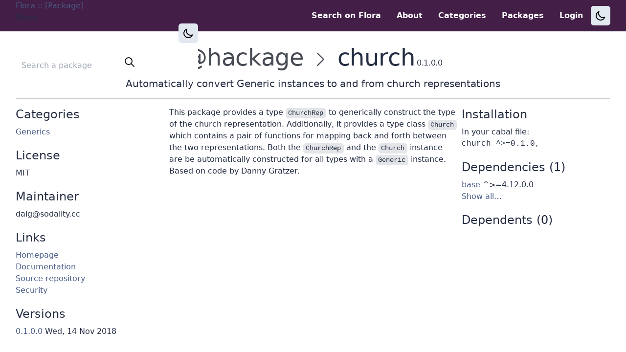

--- FILE ---
content_type: text/html;charset=utf-8
request_url: https://flora.pm/packages/%40hackage/church/0.1.0.0
body_size: 8667
content:
<!DOCTYPE HTML><html lang="en" class="no-js"><head><meta charset="UTF-8"><meta name="viewport" content="width=device-width, initial-scale=1"><meta name="robots" content="noindex"><link rel="apple-touch-icon" sizes="180x180" href="/static/icons/apple-touch-icon.png"><link rel="icon" href="/static/icons/favicon.svg" type="image/svg+xml"><link rel="icon" type="image/png" sizes="32x32" href="/static/icons/favicon-32x32.png"><link rel="icon" type="image/png" sizes="16x16" href="/static/icons/favicon-16x16.png"><link rel="manifest" href="/static/icons/site.webmanifest"><link rel="mask-icon" href="/static/icons/safari-pinned-tab.svg" color="#5bbad5"><meta name="msapplication-TileColor" content="#da532c"><meta name="theme-color" content="#ffffff"><title>@hackage › church — Flora.pm</title><script type="module">
          document.documentElement.classList.remove('no-js');
          document.documentElement.classList.add('js');
          </script><script src="/static/app-XY2EMRZZ.js" type="module" defer="" integrity="sha256-eG0OhhLwvOEZA51PjNgCvblgeq1MUi4gEJgubhjlnSM="></script><link rel="stylesheet" href="/static/styles-6HAE56VZ.css" integrity="sha256-BvCYfGvAwIeshyjk4LNHwUv953ftBIUBu7ypJwBzZRk="><meta name="color-scheme" content="light dark"><link rel="search" type="application/opensearchdescription+xml" title="Flora" href="/opensearch.xml"><meta name="description" content="A package repository for the Haskell ecosystem"><meta property="og:title" content="@hackage › church — Flora.pm"><meta property="og:site_name" content="Flora"><meta property="og:description" content="Automatically convert Generic instances to and from church representations"><meta property="og:url" content=""><meta property="og:image" content=""><meta property="og:image:width" content="160"><meta property="og:image:height" content="160"><meta property="og:locale" content="en_GB"><meta property="og:type" content="website"><meta name="theme-color" content="#000" media="(prefers-color-scheme: dark)"><meta name="theme-color" content="#FFF" media="(prefers-color-scheme: light)"><meta name="twitter:dnt" content="on"></head><body><a class="skipLink" href="#main">Skip to main</a><nav class="top-navbar" x-data="
    {
      updateTheme() {
        const customTheme = document.documentElement.getAttribute(&#39;data-theme&#39;);
        const isSystemDark = window.matchMedia(&#39;(prefers-color-scheme: dark)&#39;).matches;
        const applyTheme = (theme) =&gt; {
          document.documentElement.setAttribute(&#39;data-theme&#39;, theme);
          (async () =&gt; { await cookieStore.set(&#39;theme&#39;, theme) })();
        };
        switch (customTheme) {
          case &#39;light&#39;:
            applyTheme(&#39;dark&#39;);
            break;
          case &#39;dark&#39;:
            applyTheme(&#39;light&#39;);
            break;
          default:
            isSystemDark ? applyTheme(&#39;light&#39;) : applyTheme(&#39;dark&#39;);
            break;
        }
      }
    }
  "><div class="navbar-content"><div class="navbar-left"><div class="brand"><a class="" role="link" href="/">Flora :: [Package]</a></div><div class="navbar-dropdown"><button class="navbar-dropdown__button" type="button" popovertarget="navbar_dropdown_menu">Menu</button><div class="navbar-dropdown__menu" id="navbar_dropdown_menu" popover=""><a href="/about" class="navbar-link  ">About</a><a href="/categories" class="navbar-link  ">Categories</a><a href="/packages" class="navbar-link  ">Packages</a><button x-on:click="updateTheme()" class="theme-button--light navbar-themeBtn p-2 m-4 md:m-0 rounded-md items-center" aria-label="Switch to light theme"><img src="/static/icons/sun.svg" class="h-6 w-6 invert" alt=""></button><button x-on:click="updateTheme()" class="theme-button--dark navbar-themeBtn p-2 m-4 md:m-0 rounded-md items-center" aria-label="Switch to dark theme"><img src="/static/icons/moon.svg" class="h-6 w-6" alt=""></button></div></div><form class="navbar-search" action="/search" method="GET"><label for="search" class="sr-only">Search a package</label><input class="navbar-searchInput" id="search" type="search" name="q" placeholder="Search a package"><button class="navbar-searchBtn" type="submit" label="Search">
<svg xmlns="http://www.w3.org/2000/svg" fill="none" viewBox="0 0 24 24" width="24" height="24" stroke="currentColor">
  <path stroke-linecap="round" stroke-linejoin="round" stroke-width="2" d="M21 21l-6-6m2-5a7 7 0 11-14 0 7 7 0 0114 0z"> </path>
</svg>
</button></form></div><div class="navbar-right"><a href="/" class="navbar-link navbar-menu-button ">Search on Flora</a><a href="/about" class="navbar-link  ">About</a><a href="/categories" class="navbar-link  ">Categories</a><a href="/packages" class="navbar-link  ">Packages</a><a href="/sessions/new" class="navbar-link  ">Login</a><button x-on:click="updateTheme()" class="theme-button--light navbar-themeBtn p-2 m-4 md:m-0 rounded-md items-center" aria-label="Switch to light theme"><img src="/static/icons/sun.svg" class="h-6 w-6 invert" alt=""></button><button x-on:click="updateTheme()" class="theme-button--dark navbar-themeBtn p-2 m-4 md:m-0 rounded-md items-center" aria-label="Switch to dark theme"><img src="/static/icons/moon.svg" class="h-6 w-6" alt=""></button></div></div></nav></body></html><main class="container-fluid" id="main"><div class="container"><div class="divider"><div class="page-title"><h1 class="package-title"><span class="headline"><a class="breadcrumb-segment" href="/packages/@hackage?page=1">@hackage</a>
<svg xmlns="http://www.w3.org/2000/svg" class="breadcrumb" fill="none" viewBox="0 0 24 24" width="24" height="24" stroke-width="1.5" stroke="currentColor">
    <path stroke-linecap="round" stroke-linejoin="round" d="M8.25 4.5l7.5 7.5-7.5 7.5" stroke="currentColor" />
</svg>
church</span><span class="version">0.1.0.0</span></h1></div><div class="synopsis"><p class="">Automatically convert Generic instances to and from church representations</p></div></div><div class="package-body"><div class="package-left-column"><ul class="package-left-rows"><li class=""><div class="license "><h3 class="package-body-section">Categories</h3></div><ul class="categories"><li class="category"><a href="/categories/generics">Generics</a></li></ul></li><li class=""><div class="license"><h3 class="package-body-section">License</h3></div><p class="package-body-section__license">MIT</p></li><li class=""><h3 class="package-body-section">Maintainer</h3><p class="maintainer-info">daig@sodality.cc</p></li><li class=""><h3 class="package-body-section links">Links</h3><ul class="links"><li class="package-link"><a href="https://github.com/exordium/church#readme">Homepage</a></li><li class="package-link"><a href="https://hackage.haskell.org/package/church-0.1.0.0">Documentation</a></li><li class="package-link"><a href="https://github.com/exordium/church">Source repository</a></li><li class="package-link"></li><li class="package-link"><a href="/packages/@hackage/church/security">Security</a></li></ul></li><li class=""><h3 class="package-body-section versions">Versions</h3><ul class="package-versions"><li class="release"><a class="release-version" href="/packages/@hackage/church/0.1.0.0">0.1.0.0</a> <span>Wed, 14 Nov 2018<span></span></span></li></ul></li></ul></div><div class="package-right-column"><ul class="package-right-rows"><li class=""><h3 class="package-body-section" id="package-install-section"><p>Installation</p></h3><div class="items-top"><div class=""><label for="install-string" class="font-light">In your cabal file:</label><input class="package-install-string" type="text" onfocus="this.select();" value="church ^&gt;=0.1.0," readonly="readonly"></div></div></li><li class=""><h3 class="package-body-section">Dependencies (1)</h3><ul class="dependencies"><li class="dependency"><a href="/packages/@hackage/base">base</a>&nbsp;^&gt;=4.12.0.0</li><a class="dependency" href="/packages/@hackage/church/0.1.0.0/dependencies">Show all…</a></ul></li><li class=" dependents"><h3 class="package-body-section">Dependents (0)</h3></li></ul></div><div class="release-readme-column"><div class="release-readme"><p>This package provides a type <code>ChurchRep</code> to generically construct
the type of the church representation.
Additionally, it provides a type class <code>Church</code> which contains
a pair of functions for mapping back and forth between the two
representations.
Both the <code>ChurchRep</code> and the <code>Church</code> instance are be automatically constructed
for all types with a <code>Generic</code> instance.
Based on code by Danny Gratzer.</p></div></div></div></div></main><script src="/static/prism-JPZ4WGV4.js" type="module" defer="" integrity="sha256-DVnxmPx+wR02i5J/hMXgnQ00524fuVpymly7XkwJkD4="></script>

--- FILE ---
content_type: text/css
request_url: https://flora.pm/static/styles-6HAE56VZ.css
body_size: 101860
content:
*,:before,:after{box-sizing:border-box;border-width:0;border-style:solid;border-color:currentcolor}html,:host{line-height:1.5;-webkit-text-size-adjust:100%;-moz-text-size-adjust:100%;text-size-adjust:100%;-moz-tab-size:4;-o-tab-size:4;tab-size:4;font-feature-settings:normal;font-variation-settings:normal;-webkit-tap-highlight-color:transparent}body{margin:0;line-height:inherit}hr{height:0;color:inherit;border-top-width:1px}abbr[title]{-webkit-text-decoration:underline dotted;text-decoration:underline dotted}h1,h2,h3,h4,h5,h6{font-size:inherit;font-weight:inherit}a{color:inherit;text-decoration:inherit}b,strong{font-weight:bolder}code,kbd,samp,pre{font-family:var(--font-monospace);font-feature-settings:normal;font-variation-settings:normal;font-size:1em}small{font-size:80%}sub,sup{font-size:75%;line-height:0;position:relative;vertical-align:baseline}sub{bottom:-.25em}sup{top:-.5em}table{text-indent:0;border-color:inherit;border-collapse:collapse}button,input,optgroup,select,textarea{font-feature-settings:inherit;font-variation-settings:inherit;font-family:inherit;font-size:100%;line-height:inherit;color:inherit;margin:0;padding:0}button,select{text-transform:none}button,[type=button],[type=reset],[type=submit]{-webkit-appearance:button;-moz-appearance:button;appearance:button;background-color:transparent;background-image:none}:-moz-focusring{outline:auto}:-moz-ui-invalid{box-shadow:none}progress{vertical-align:baseline}::-webkit-inner-spin-button,::-webkit-outer-spin-button{height:auto}[type=search]{-webkit-appearance:textfield;-moz-appearance:textfield;appearance:textfield;outline-offset:-2px}::-webkit-search-decoration{-webkit-appearance:none;appearance:none}::-webkit-file-upload-button{-webkit-appearance:button;appearance:button;font:inherit}html:focus-within{scroll-behavior:smooth}summary{display:list-item}blockquote,dl,dd,h1,h2,h3,h4,h5,h6,hr,figure,p,pre{margin:0}fieldset{margin:0;padding:0}legend{padding:0}ol,ul,menu{list-style:none;margin:0;padding:0}dialog{padding:0}textarea{resize:vertical}input::-moz-placeholder,textarea::-moz-placeholder{opacity:1;color:#9ca3af}input::placeholder,textarea::placeholder{opacity:1;color:#9ca3af}button,[role=button]{cursor:pointer}:disabled{cursor:default}img,svg,video,canvas,audio,iframe,embed,object{display:block;vertical-align:middle}img,video{max-width:100%;height:auto}[hidden]{display:none}html{font-family:var(--font-sans)}body{background-color:var(--background-color);color:var(--text-color)}.container{width:calc(100% - 2rem);max-width:1300px;padding-right:1rem;padding-left:1rem;margin-right:auto;margin-left:auto}@media (min-width: 640px){.container{max-width:640px}}@media (min-width: 768px){.container{max-width:768px}}@media (min-width: 1024px){.container{max-width:1024px}}@media (min-width: 1280px){.container{max-width:1280px}}.container--small{max-width:28rem}a{text-decoration:none;color:var(--link-color)}a:not([class]){text-decoration:underline;text-decoration-color:var(--link-decoration-color)}:root{--color-piiiiiink: hotpink;--font-sans: Inter var, ui-sans-serif,system-ui,sans-serif,"Apple Color Emoji","Segoe UI Emoji",Segoe UI Symbol,"Noto Color Emoji";--font-monospace: ui-monospace, SFMono-Regular, Menlo, Monaco, Consolas,"Liberation Mono", "Courier New", monospace;--space-0: 0;--space-2: .5rem;--space-3: .75rem;--space-4: 1rem;--space-5: 1.25rem;--space-6: 1.5rem;--space-8: 1rem;--space-10: 2.5rem;--space-12: 3rem;--space-md: .375rem;--space-lg: .5rem;--space-7xl: 80rem;--space-relative-tight: -.025em;--space-relative-wider: .05em;--blue-15: hsl(221 30% 15%);--blue-20: hsl(221 30% 20%);--blue-30: hsl(221 30% 30%);--blue-40: hsl(221 30% 40%);--blue-60: hsl(221 30% 60%);--blue-70: hsl(221 30% 70%);--blue-80: hsl(221 30% 80%);--purple-20: hsl(294 40% 20%);--purple-30: hsl(294 40% 30%);--purple-40: hsl(294 40% 40%);--purple-60: hsl(294 40% 60%);--purple-70: hsl(294 40% 70%);--purple-80: hsl(294 40% 80%);--gray-10: hsl(221 9% 10%);--gray-20: hsl(221 9% 20%);--gray-30: hsl(221 9% 30%);--gray-60: hsl(221 9% 60%);--gray-80: hsl(221 9% 80%);--gray-90: hsl(221 9% 90%);--gray-100: hsl(221 9% 100%);--green-30: hsl(140 100% 30%);--green-40: hsl(140 100% 40%);--red-60: hsl(358 80% 60%);--light-blue-background: hsl(210 100% 96%);--light-red-background: hsl(355 73% 97%);--light-green: hsl(206 41% 97%);--pale-blue: hsl(184 55% 77%);--pale-green: hsl(120 93% 79%);--dark-blue: hsl(220 64% 33%);--dark-red: hsl(0 69% 36%);--background-color: var(--gray-100);--brand-border: var(--gray-100);--category-card-name-color: var(--gray-30);--category-card-synopsis-color: var(--blue-20);--category-card-background-hover: var(--gray-90);--error-button: var(--purple-20);--error-code: var(--purple-20);--link-color: var(--blue-40);--link-decoration-color: var(--blue-60);--link-hover-color: hsl(220 13% 91%);--navbar-background-color: var(--purple-20);--navbar-border-color: var(--gray-90);--navbar-search-color: var(--gray-10);--navbar-search-background-color: var(--gray-100);--navbar-search-border-color: var(--gray-100);--package-list-item-background-hover-color: var(--gray-90);--package-list-item-name-color: var(--blue-20);--package-list-item-synopsis-color: black;--package-list-item-metadata-color: black;--package-list-item-version-color: var(--green-30);--package-list-item-component-color: var(--gray-80);--search-bar-color: hsl(221 39% 11%);--search-bar-background-color: var(--gray-100);--search-bar-background-hover-color: white;--search-bar-background-focus-color: white;--search-bar-focus-border-color: var(--purple-30);--readme-pre-background-color: var(--gray-90);--readme-code-background-color: var(--gray-90);--changelog-pre-background-color: var(--gray-90);--changelog-code-background-color: var(--gray-90);--compiler-badge-background: hsl(218 12% 84%);--text-color: var(--blue-20);--main-page-button-background: var(--gray-100);--main-page-button-focus-border-color: var(--purple-30);--main-page-button-divider: var(--purple-20);--deprecated-version: var(--red-60);--breadcrumb-color: var(--gray-30);--severity-critical: var(--red-60);--severity-high: orange;--severity-medium: gold;--severity-low: var(--pale-blue);--severity-none: hsl(156 100% 99%);--severity-rating-colour: black;--outline-offset-shadow: 0 0 #0000;--outline-shadow: 0 0 #0000;--shadow-simple: 0 1px 3px 0 rgb(0 0 0 / 10%), 0 1px 2px -1px rgb(0 0 0 / 10%);--shadow-colored: 0 1px 3px 0 var(--purple-30), 0 1px 2px -1px var(--purple-30);--focused-background: var(--pale-blue)}@media (prefers-color-scheme: dark){html:not([data-theme=light]){--background-color: var(--blue-20);--brand-border: var(--purple-30);--category-card-name-color: var(--purple-60);--category-card-synopsis-color: var(--gray-90);--category-card-background-hover: var(--blue-15);--error-button: var(--purple-30);--error-code: var(--gray-90);--link-color: var(--purple-60);--link-decoration-color: var(--purple-70);--link-hover-color: var(--blue-15);--navbar-background-color: var(--blue-15);--navbar-border-color: transparent;--navbar-search-color: var(--gray-90);--navbar-search-background-color: var(--blue-20);--navbar-search-border-color: var(--blue-20);--package-list-item-background-hover-color: var(--blue-15);--package-list-item-name-color: var(--purple-60);--package-list-item-metadata-color: var(--gray-90);--package-list-item-synopsis-color: var(--gray-90);--package-list-item-version-color: var(--green-40);--search-bar-color: var(--gray-90);--search-bar-background-color: var(--blue-20);--search-bar-background-hover-color: var(--blue-20);--search-bar-background-focus-color: var(--blue-20);--search-bar-focus-border-color: var(--purple-30);--readme-pre-background-color: var(--blue-30);--readme-code-background-color: var(--blue-30);--changelog-pre-background-color: var(--blue-30);--changelog-code-background-color: var(--blue-30);--compiler-badge-background: var(--blue-30);--text-color: var(--gray-80);--main-page-button-background: var(--blue-20);--main-page-button-focus-border-color: var(--purple-30);--main-page-button-divider: var(--blue-15);--deprecated-version: var(--red-60);--breadcrumb-color: hsl(221 9% 60%);--severity-critical: var(--red-60);--severity-high: orange;--severity-medium: gold;--severity-low: var(--pale-blue);--severity-none: hsl(156 100% 99%);--severity-rating-colour: black;--focused-background: var(--blue-80)}}html[data-theme=dark]{--background-color: var(--blue-20);--brand-border: var(--purple-30);--category-card-name-color: var(--purple-60);--category-card-synopsis-color: var(--gray-90);--category-card-background-hover: var(--blue-15);--error-button: var(--purple-30);--error-code: var(--gray-90);--link-color: var(--purple-60);--link-decoration-color: var(--purple-70);--link-hover-color: var(--blue-15);--navbar-background-color: var(--blue-15);--navbar-border-color: transparent;--navbar-search-color: var(--gray-90);--navbar-search-background-color: var(--blue-20);--navbar-search-border-color: var(--blue-20);--package-list-item-background-hover-color: var(--blue-15);--package-list-item-name-color: var(--purple-60);--package-list-item-metadata-color: var(--gray-90);--package-list-item-synopsis-color: var(--gray-90);--package-list-item-version-color: var(--green-40);--search-bar-color: var(--gray-90);--search-bar-background-color: var(--blue-20);--search-bar-background-hover-color: var(--blue-20);--search-bar-background-focus-color: var(--blue-20);--search-bar-focus-border-color: var(--purple-30);--readme-pre-background-color: var(--blue-30);--readme-code-background-color: var(--blue-30);--changelog-pre-background-color: var(--blue-30);--changelog-code-background-color: var(--blue-30);--compiler-badge-background: var(--blue-30);--text-color: var(--gray-80);--main-page-button-background: var(--blue-20);--main-page-button-focus-border-color: var(--purple-30);--main-page-button-divider: var(--blue-15);--deprecated-version: var(--red-60);--breadcrumb-color: hsl(221 9% 60%);--severity-critical: var(--red-60);--severity-high: orange;--severity-medium: gold;--severity-low: var(--pale-blue);--severity-none: hsl(156 100% 99%);--severity-rating-colour: black;--focused-background: var(--blue-80)}.top-navbar{background-color:var(--navbar-background-color);border-bottom-width:1px;border-color:var(--navbar-border-color);margin-bottom:.75rem;z-index:10;top:0;left:0;position:sticky}.top-navbar .navbar-content{padding-left:2rem;padding-right:2rem;margin-left:auto;margin-right:auto;justify-content:space-between;height:4rem;display:flex}:is(.top-navbar .navbar-content) .navbar-dropdown{display:none}:is(.top-navbar .navbar-content) .navbar-left{display:flex;align-items:center;height:4rem}:is(:is(.top-navbar .navbar-content) .navbar-left) form{max-width:24rem;width:100%;display:inline-flex;margin-left:1.25rem}:is(.top-navbar .navbar-content) .brand{display:flex;flex-shrink:0;border-bottom-width:4px;padding-bottom:.5rem;border-color:var(--brand-border)}:is(:is(.top-navbar .navbar-content) .brand) a{color:#fff;font-weight:700;text-decoration:none}.top-navbar .navbar-right{align-items:center;background-color:var(--navbar-background-color);display:flex;flex-direction:row;left:0;position:relative;top:0;width:auto}:is(.top-navbar .navbar-right) .navbar-menu-button{display:none}.top-navbar .navbar-link{display:inline-flex;color:#fff;font-weight:700;padding-top:.75rem;padding-bottom:.75rem;align-items:center;margin-left:1rem;margin-right:1rem}.top-navbar .navbar-search{background-color:var(--navbar-search-background-color);border-radius:var(--space-md) 0 0 var(--space-md);border:none;color:var(--navbar-search-color);line-height:1.5;padding:.5rem .5rem .5rem .75rem;width:100%;font-size:1rem}.top-navbar .navbar-searchBtn{background-color:var(--navbar-search-background-color);border:none;color:var(--navbar-search-color);line-height:1.5;margin-right:.75rem;padding:.5rem .75rem;border-radius:0 var(--space-md) var(--space-md) 0;font-size:1rem}.top-navbar .navbar-searchBtn svg{color:currentcolor!important}.top-navbar #navbar-search-package-name{padding-left:20px}.top-navbar .navbar-themeBtn{display:inline-flex;flex-shrink:0}@media (max-width: 48rem){.top-navbar .navbar-content{display:flex;padding-left:1rem;padding-right:1rem}:is(.top-navbar .navbar-content) .navbar-left{display:none}:is(.top-navbar .navbar-content) .navbar-right{display:none}:is(.top-navbar .navbar-content) .navbar-dropdown{align-items:center;display:flex}:is(:is(.top-navbar .navbar-content) .navbar-dropdown) .navbar-dropdown__button{color:#fff;font-weight:700;text-decoration:none}:is(:is(.top-navbar .navbar-content) .navbar-dropdown) .navbar-dropdown__menu{background-color:var(--navbar-background-color);display:flex;flex-direction:column;width:100%;left:0;top:100%;position:absolute}}summary.package-component{cursor:pointer;font-size:1.25rem;line-height:1.25rem;margin-top:1rem;margin-bottom:1rem;padding-left:1rem;padding-top:.5rem;padding-bottom:.5rem}summary.package-component>*{display:inline}summary.package-component:hover{background-color:var(--package-list-item-background-hover-color);border-radius:6px}.breadcrumb{height:1.5ex;width:auto;display:inline;color:var(--breadcrumb-color)}.license-icon{height:1.25rem;width:1.25rem;display:inline;margin-top:-.25rem}.main-search{background-color:var(--search-bar-background-color);border-radius:.75rem;border-width:2px;display:flex;font-size:1.5rem;justify-content:center;line-height:2rem;max-width:28rem;outline-offset:-2px;overflow:hidden;padding:.5rem}.main-search .search-bar{background-color:var(--search-bar-background-color);color:var(--search-bar-color);display:block;margin-left:.5rem;font-size:1.5rem;line-height:2rem;padding:.5rem;flex-grow:1;min-width:0}.main-search .search-bar::-moz-placeholder{color:var(--gray-60)}.main-search .search-bar::placeholder{color:var(--gray-60)}.main-search .search-bar:hover{background-color:var(--search-bar-background-hover-color)}.main-search .search-bar:focus{background-color:var(--search-bar-background-focus-color);outline:2px solid transparent;outline-offset:2px}.main-search:focus-within{border-color:var(--search-bar-focus-border-color);transition-property:box-shadow;transition-timing-function:cubic-bezier(.4,0,.2,1);transition-duration:.4s;box-shadow:5px 5px 5px 2px var(--search-bar-focus-border-color)}.main-search .search-btn{margin-bottom:1.25rem;margin-right:1rem;margin-top:1.25rem}:is(.main-search .search-btn) svg{width:1.5rem;height:1.5rem;margin-top:auto;margin-bottom:auto;color:var(--gray-60)}.secondary-search{background-color:var(--search-bar-background-color);border-radius:.75rem;border-width:2px;display:flex;font-size:1rem;justify-content:center;line-height:2rem;max-width:20rem;outline-offset:-2px;overflow:hidden;padding:.3rem}.secondary-search .search-bar{background-color:var(--search-bar-background-color);color:var(--search-bar-color);display:block;font-size:1.5rem;line-height:2rem;padding:.5rem;flex-grow:1;min-width:0}.secondary-search .search-bar:hover{background-color:var(--search-bar-background-hover-color)}.secondary-search .search-bar:focus{background-color:var(--search-bar-background-focus-color);outline:transparent solid 2px;outline-offset:2px}.secondary-search:focus-within{border-color:var(--search-bar-focus-border-color);transition-property:box-shadow;transition-timing-function:cubic-bezier(.4,0,.2,1);transition-duration:.3s;box-shadow:4px 4px 4px 1px var(--search-bar-focus-border-color)}.secondary-search .search-btn{margin-bottom:1.25rem;margin-right:1rem;margin-top:1.25rem}:is(.secondary-search .search-btn) svg{width:1em;height:1em;margin-top:auto;margin-bottom:auto}.feed-package-selector{background-color:var(--search-bar-background-color);border-radius:.75rem;border-width:2px;display:flex;font-size:1.5rem;justify-content:center;line-height:2rem;max-width:28rem;outline-offset:-2px;overflow:hidden;padding:.5rem}.feed-package-search{background-color:var(--search-bar-background-color);color:var(--search-bar-color);display:block;margin-left:.5rem;font-size:1.5rem;line-height:2rem;padding:.5rem;flex-grow:1;min-width:0}.feed-package-search:hover{background-color:var(--search-bar-background-hover-color)}.feed-package-search:focus{background-color:var(--search-bar-background-focus-color);outline:2px solid transparent;outline-offset:2px}.feed-package-selector:focus-within{border-color:var(--search-bar-focus-border-color);transition-property:box-shadow;transition-timing-function:cubic-bezier(.4,0,.2,1);transition-duration:.4s;box-shadow:5px 5px 5px 2px var(--search-bar-focus-border-color)}.searched-packages{margin-top:2rem}.searched-package{margin-right:.5rem}.selected-packages{border-top:1px solid var(--text-color);border-color:var(--navbar-background-color);display:flex;flex-wrap:wrap;gap:16px;padding-top:3rem;margin-top:3rem}.selected_package{padding:.5rem;border-color:#5a8ddc;border-width:2px;align-items:center;display:flex;border-radius:.4rem;gap:.5rem}.selected_package:hover{border-color:var(--red-60)}.generated-feed-url{display:block}.button{background-color:var(--main-page-button-background);border-radius:50rem;border-width:1px;color:var(--text-color);font-weight:bolder;padding:1rem 2rem}.button:hover,.button:active{border-color:var(--main-page-button-focus-border-color);transition-timing-function:cubic-bezier(.4,0,.2,1);transition-duration:.2s;box-shadow:0 0 4px 2px var(--main-page-button-focus-border-color)}.alert{padding:1rem;border-radius:.5rem;align-items:center;display:flex;margin-bottom:1rem}.alert-info{color:var(--dark-blue);background-color:var(--light-blue-background)}.alert-error{color:var(--dark-red);background-color:var(--light-red-background)}svg.alert-icon{flex-shrink:0;width:1em;height:1em}.alert-message{margin-inline-start:.75rem}.terminal-icon{height:1.25rem;width:1.25rem;display:inline;margin-top:-.25rem}.error{margin-left:auto;margin-right:auto;max-width:-moz-max-content;max-width:max-content;padding-top:6rem;text-wrap:nowrap}p.error-zone{display:flex;flex-flow:row wrap;color:var(--error-code)}p.error-zone>*{font-size:3rem;font-weight:800;line-height:1;letter-spacing:-.025rem}.error-code{color:var(--error-code);font-size:3rem;line-height:1;font-weight:800;border-color:#e5e7eb;border-right-width:1px;margin-right:1.5rem;padding-right:1.5rem}.error-message{color:var(--error-code);font-size:3rem;font-weight:800;letter-spacing:-.025rem;line-height:1}.error-page-button{background-color:var(--error-button);border-color:transparent;margin-top:2.5rem}.package-advisory-list-item{display:grid;align-items:center;padding:1rem}.package-advisory-list-item__inline-published{margin-left:1rem;display:inline}.package-advisory-list-item__package{font-weight:bolder;order:1}.package-advisory-list-item__hsec-id{order:2}.package-advisory-list-item__published{order:3;display:none}.package-advisory-list-item__attributes{order:4}.package-advisory-list-item__summary{font-weight:bolder;order:5}.advisory-list-item__severity-pill{border-radius:.5rem;padding-left:.5rem;padding-right:.5rem}.advisory-list-item__severity-none{background-color:var(--severity-none);color:var(--severity-rating-colour)}.advisory-list-item__severity-low{background-color:var(--severity-low);color:var(--severity-rating-colour);padding-right:.5rem}.advisory-list-item__severity-medium{background-color:var(--severity-medium);color:var(--severity-rating-colour)}.advisory-list-item__severity-high{background-color:var(--severity-high);color:var(--severity-rating-colour)}.advisory-list-item__severity-critical{background-color:var(--severity-critical);color:var(--severity-rating-colour)}.advisory-list-item__fix-available{background-color:var(--pale-green);color:var(--severity-rating-colour);margin-left:.5rem}@media only screen and (min-width: 768px){.package-advisory-list-item{display:table-row;font-size:1.1rem;line-height:2rem}.package-advisory-list-item__hsec-id{order:initial;display:table-cell}.package-advisory-list-item__hsec-id .package-advisory-list-item__inline-published{display:none}.package-advisory-list-item__summary,.package-advisory-list-item__published{order:initial;display:table-cell}.package-advisory-list-item__attributes{order:initial;display:table-cell;font-size:.9em}}.headline{word-break:keep-all}.package-group-list{margin-left:1.5rem}.new-group-input{background-color:var(--search-bar-background-color);margin-left:1rem;border-radius:.75rem;border-width:2px;max-width:28rem;outline-offset:-2px;overflow:hidden;padding:.3rem}.new-group-input:hover{background-color:var(--search-bar-background-hover-color)}.new-group-input:focus{background-color:var(--search-bar-background-focus-color);outline:2px solid transparent;outline-offset:2px}.new-group-form form button{border-color:#5a8ddc;border-width:2px;border-radius:.4rem;gap:.5rem;margin-left:.3rem;margin-right:.3rem;padding-left:.3rem;padding-right:.3rem}.package-group{margin-bottom:1rem}.package-group .delete-group{height:1.8rem;width:1.8rem}:is(.package-group .delete-group) i{height:100%;width:100%;color:var(--red-60)}.package-group:hover{background-color:var(--focused-background)}.group-table-actions{padding-left:2rem}.add-package-to-group-form{margin-left:1rem}.add-package-to-group-form div{margin-bottom:1rem}.version-list-item a{display:block;margin-top:1rem;margin-bottom:1rem}.version-list-item a:hover h4.version-list-item__name{text-decoration:underline}.version-list-item .version-list-item__name{margin-right:.5rem;display:inline;color:var(--link-color);font-weight:bolder;font-size:1.25rem;line-height:1.75rem}.theme-button--light{display:inline-flex;background-color:#652e6b}.theme-button--dark{display:inline-flex;background-color:#e2e8f0}@media (prefers-color-scheme: light){.top-navbar .theme-button--light{display:none}}@media (prefers-color-scheme: dark){.top-navbar .theme-button--dark{display:none}}html[data-theme=light] .theme-button--light{display:none}html[data-theme=light] .theme-button--dark{display:inline-flex}html[data-theme=dark] .theme-button--dark{display:none}html[data-theme=dark] .theme-button--light{display:inline-flex}.dark .social-button:hover{color:#a68bfc}.page-title{padding:1rem 2rem}.page-title h1{font-size:3rem;line-height:1;letter-spacing:-.025rem;text-align:center;overflow-wrap:anywhere}.page-title .version{font-size:.5em;line-height:1.3rem;padding-left:4px}@media (max-width: 48rem){.page-title h1{font-size:2rem}}.skipLink{z-index:42;position:absolute;top:.5625rem;left:50%;transform:translate(-50%,-120%);max-width:95vw;padding:.666rem 1.5rem;color:var(--purple-60);background-color:var(--gray-100);text-decoration:underline;border-radius:.1875rem;outline-offset:.1rem}.skipLink:is(:focus,:active){transition:.1s transform;transform:translate(-50%)}#package-install-section p{display:inline-block}#package-install-section .package-build-type-custom{background-color:#ffc107;border-radius:.25rem;color:#fff;font-size:50%;font-weight:700;padding-left:.5rem;padding-right:.5rem;margin-left:.5rem}.package-group-pill{display:inline-block;background-color:var(--green-30);border-radius:.25rem;color:#fff;font-size:medium;font-weight:700;line-height:1.3rem;margin-left:.5rem;padding:.1rem .5rem .2rem}.package-install-string{background-color:transparent;border-color:var(--install-string-border);border-radius:6px;display:block;font-family:ui-monospace,SFMono-Regular,Menlo,Monaco,Consolas,Liberation Mono,Courier New,monospace;font-size:1rem;font-weight:500;line-height:1.5rem;width:100%}.package-alternatives{list-style-type:disc;list-style-position:inside}.synopsis{text-align:center;font-size:1.25rem;line-height:1.75rem}.release-deprecated{color:var(--deprecated-version)}.dependency a,.dependents a.dependent,.category a,.package-link a,.version-link a{text-decoration:none}.dependency a:is(:hover,:active),a.dependency:is(:hover,:active),.dependents a.dependent:is(:hover,:active),.category a:is(:hover,:active),.package-link a:is(:hover,:active),.version-link a:is(:hover,:active){text-decoration:underline;text-decoration-color:var(--link-decoration-color)}.dependency{white-space:nowrap}.package-body{--package-layout-gap: 10px;justify-content:center;display:grid;grid-template-columns:25% minmax(calc(50% - (var(--package-layout-gap) * 2)),1fr) 25%;gap:var(--package-layout-gap)}.package-body>*{grid-row-start:1}.package-body .package-left-column{grid-column:1 / 2}.package-body .release-readme-column{grid-column:2 / 3}.package-body .package-right-column{grid-column:3 / 4}.package-body .package-right-rows{position:sticky;top:7rem}.package-body .package-right-rows>*{margin-bottom:1.25rem}.package-body .package-left-rows{position:sticky;top:7rem}.package-body .package-left-rows>*{margin-bottom:1.25rem}.package-body a:link{font-weight:500}.package-body .maintainer-info{font-weight:500;flex-wrap:wrap}.package-body .package-body-section{font-size:1.5rem;line-height:2rem;margin-bottom:.5rem}.package-body .package-flags-section{display:inline}:is(.package-body .package-flags) .package-flag-description{padding-left:.5rem;margin-bottom:.5em}:is(.package-body .package-flags) .package-flag-name{display:inline}:is(.package-body .package-flags>*) pre{margin:0;font-size:85%;background-color:var(--readme-code-background-color);border-radius:6px;padding:.2em .4em}:is(.package-body .package-flags>*) code{margin:0;font-size:85%;background-color:var(--readme-code-background-color);border-radius:6px;padding:.2em .4em}.package-body .package-body-section__license{font-weight:500}.release a:hover{text-decoration:underline}span.revised-date:before{content:attr(data-text);position:absolute;font-size:.85em;top:50%;transform:translateY(-50%);left:100%;background:#000;border-radius:10px;box-shadow:0 1px 8px #0000007f;color:#fff;padding:5px;text-align:center;display:none}span.revised-date:hover:before{display:block;width:200px}.revised-date svg{display:inline;width:1rem;height:1rem}.revised-date{position:relative;border-bottom:1px dashed #000}.instruction-tooltip svg{display:inline;width:1rem;height:1rem}.instruction-tooltip{position:relative;border-bottom:1px dashed #000}.instruction-tooltip:before{content:attr(data-text);position:absolute;top:50%;transform:translateY(-50%);left:100%;background:#000;border-radius:10px;box-shadow:0 1px 8px #0000007f;color:#fff;padding:10px;text-align:center;width:250px;display:none}.instruction-tooltip:hover:before{display:block}.pagination-area{display:flex;padding-bottom:40px}.pagination-footer{margin-left:auto;margin-right:auto;display:flex;align-items:center}.pagination-footer .pagination-footer__page{padding:.5rem .75rem;border-width:1px;border-collapse:collapse;height:40px}.pagination-footer .pagination-footer__previous{border-bottom-left-radius:.5rem;border-top-left-radius:.5rem}.pagination-footer .pagination-footer__next{border-bottom-right-radius:.5rem;border-top-right-radius:.5rem}.package-title .version{font-size:medium;line-height:1.3rem;padding-left:4px}.package-title a:hover{text-decoration:underline}a.breadcrumb-segment{color:var(--breadcrumb-color)}a.breadcrumb-segment:hover{text-decoration:underline}@media (max-width: 47rem){.package-body{grid-template-columns:1fr}.package-body>*:nth-child(n){grid-row-start:auto;grid-column:1 / 2}:is(.package-body .package-right-column) .package-right-rows .dependents{margin-bottom:2rem}.package-body .release-readme-column{overflow:auto}}.release-changelog{overflow-wrap:break-word;box-sizing:border-box}.release-changelog h1{border-bottom:1px solid #354561;padding-bottom:.3em;margin-bottom:16px;font-size:2em}:is(.release-changelog h1) a{display:inline-block}.release-changelog img{max-width:100%;box-sizing:content-box;display:inline-block}.release-changelog h2{border-bottom:1px solid #354561;margin-bottom:16px;margin-top:16px;padding-bottom:.3em;font-size:1.5em}.release-changelog h3{border-bottom:1px solid #354561;margin-bottom:16px;margin-top:16px;padding-bottom:.3em;font-size:1.25em}.release-changelog h4{border-bottom:1px solid #354561;margin-bottom:16px;margin-top:16px;padding-bottom:.3em;font-size:1em}.release-changelog p{overflow-wrap:break-word;margin-bottom:16px;box-sizing:border-box}:is(.release-changelog p) a{display:inline-block}.release-changelog ol{margin-bottom:16px;padding-left:1em}:is(.release-changelog ol) li{overflow-wrap:break-word;list-style-type:decimal;list-style-position:outside}:is(:is(.release-changelog ol) li) p{display:inline}.release-changelog ul{margin-bottom:16px;padding-left:1em}:is(.release-changelog ul) li{overflow-wrap:break-word;list-style-type:disc;list-style-position:outside;margin-bottom:10px}:is(:is(.release-changelog ul) li) p{display:inline}:is(.release-changelog ul) li+li{margin-top:.25em}.release-changelog pre{line-height:1.45;padding:16px;font-family:monospace;border-radius:6px;overflow:auto;font-size:90%;background-color:var(--changelog-pre-background-color);margin-bottom:16px}.release-changelog code{margin:0;font-size:85%;background-color:var(--changelog-code-background-color);border-radius:6px;padding:.2em .4em}.release-readme{overflow-wrap:break-word;box-sizing:border-box}.release-readme h1{border-bottom:1px solid #354561;padding-bottom:.3em;margin-bottom:16px;font-size:2em}:is(.release-readme h1) a{display:inline-block}.release-readme img{max-width:100%;box-sizing:content-box;display:inline-block}.release-readme h2{border-bottom:1px solid #354561;margin-bottom:16px;margin-top:16px;padding-bottom:.3em;font-size:1.5em}.release-readme h3{border-bottom:1px solid #354561;margin-bottom:16px;margin-top:16px;padding-bottom:.3em;font-size:1.25em}.release-readme h4{border-bottom:1px solid #354561;margin-bottom:16px;margin-top:16px;padding-bottom:.3em;font-size:1em}.release-readme p{overflow-wrap:break-word;margin-bottom:16px;box-sizing:border-box}:is(.release-readme p) a{display:inline-block}:is(.release-readme p) a:hover{text-decoration:underline}.release-readme ol{margin-bottom:16px;padding-left:1em}:is(.release-readme ol) li{margin-top:1rem;overflow-wrap:break-word;list-style-type:decimal;list-style-position:outside}:is(:is(.release-readme ol) li) p{display:inline}.release-readme ul{margin-bottom:16px;padding-left:1em}:is(.release-readme ul) li{margin-top:1rem;overflow-wrap:break-word;list-style-type:disc;list-style-position:outside;margin-bottom:10px}:is(:is(.release-readme ul) li) p{display:inline}:is(.release-readme ul) li+li{margin-top:.25em}.release-readme code{margin:0;font-size:85%;background-color:var(--readme-code-background-color);border-radius:6px;padding:.2em .4em}.release-readme pre{line-height:1.45;padding:16px;font-family:monospace;border-radius:6px;overflow:auto;font-size:90%;background-color:var(--readme-pre-background-color);margin-bottom:16px}:is(.release-readme pre) code{margin:0;padding:0;background-color:transparent}.release-readme tr{border-bottom-width:1px}ul.compiler-badges{list-style:none;display:grid;grid-template-columns:repeat(auto-fit,minmax(min(calc(1.2em + 6ch),80px),1fr))}ul.compiler-badges li{margin-left:4px;margin-right:4px;margin-bottom:7px;border-radius:50rem;max-width:100%;background-color:var(--compiler-badge-background);text-align:center}a.compiler-badge{box-sizing:border-box;color:var(--text-color);display:inline-block;font-size:.9rem;padding:.3em .6em;text-decoration:none}.advisory-list__head{display:none}@media only screen and (min-width: 768px){.advisory-list{display:table;border-collapse:separate;border-spacing:12px}.advisory-list__head{display:table-header-group;border-inline:solid;font-size:1.25rem}.advisory-list__body{display:table-row-group}.advisory-list__header{display:table-cell}}.categories-title{padding-top:1rem;padding-left:2rem;padding-right:2rem}.categories-title h1{font-size:3rem;line-height:1;text-align:center;overflow-wrap:anywhere}.categories-body{display:grid;margin-bottom:3rem;margin-left:auto;margin-right:auto;margin-top:3rem;max-width:80rem;padding-left:.5rem;padding-right:.5rem;grid-template-columns:repeat(3,minmax(0,1fr));gap:2rem}.categories-body .category-card__name{color:var(--category-card-name-color)}.categories-body .category-card__synopsis{color:var(--category-card-synopsis-color);overflow-wrap:break-word}.categories-body .category-card{display:block;padding:.5rem 2rem}.categories-body .category-card:hover{background-color:var(--category-card-background-hover)}@media (max-width: 48rem){.categories-body{grid-template-columns:repeat(auto-fill,minmax(200px,1fr))}}.exact-match{box-shadow:0 5px 10px #0000007f;border-radius:6px}.package-count{text-align:center;font-size:1.25rem;line-height:1.75rem}.search-announcement{margin-top:1rem;padding-left:1rem}.search-announcement .lightbulb-icon,.search-announcement .feed-icon{display:inline;height:1.25rem;width:1.25rem}.package-list-item{list-style:none}.package-list-item a{display:block;font-size:1.25rem;line-height:1.75rem;margin-top:1rem;margin-bottom:1rem;padding-left:1rem;padding-top:.25rem;padding-bottom:.25rem}.package-list-item a:hover{background-color:var(--package-list-item-background-hover-color);border-radius:6px}.package-list-item a:hover h4.package-list-item__name{text-decoration:underline}.package-list-item .package-list-item__name{display:inline;color:var(--package-list-item-name-color)}.package-list-item .package-list-item__synopsis{display:inline;margin-left:10px;color:var(--package-list-item-synopsis-color)}.package-list-item .package-list-item__metadata{color:var(--package-list-item-metadata-color)}:is(.package-list-item .package-list-item__metadata) .package-list-item__license{color:var(--package-list-item-metadata-color)}:is(.package-list-item .package-list-item__metadata) .package-list-item__version{color:var(--package-list-item-version-color)}.package-list-item .package-list-item__metadata>*{margin-top:.5rem;margin-right:10px;font-size:.875rem;line-height:1.25rem}.package-list-item .package-list-item__component{display:inline;color:var(--package-list-item-component-color)}.main-title{color:var(--text-color);font-size:2.25rem;font-weight:800;letter-spacing:-.025rem;line-height:2.5rem;margin-bottom:5px;padding-top:4rem;padding-bottom:4rem;text-align:center}.search-hint{margin-top:1rem;text-align:center}.search-hint .lightbulb-icon{display:inline;height:1.25rem;width:1.25rem}section#main-page-buttons{border-top:1px solid var(--text-color);border-color:var(--navbar-background-color);display:flex;flex-wrap:wrap;gap:16px;justify-content:center;padding-top:3rem;margin-top:3rem}section#main-page-buttons .button{background-color:var(--main-page-button-background);border-radius:50rem;border-width:1px;color:var(--text-color);font-weight:bolder;padding:1rem 2rem}section#main-page-buttons .button:hover{border-color:var(--main-page-button-focus-border-color);transition-timing-function:cubic-bezier(.4,0,.2,1);transition-duration:.2s;box-shadow:0 0 4px 2px var(--main-page-button-focus-border-color)}section#main-page-buttons .button:active{border-color:var(--main-page-button-focus-border-color);transition-timing-function:cubic-bezier(.4,0,.2,1);transition-duration:.2s;box-shadow:0 0 4px 2px var(--main-page-button-focus-border-color)}@media (max-width: 48rem){.main-search{align-items:center}}#subheader{text-align:right}.about-page h3{font-weight:700;font-size:1.25rem;line-height:1.75rem;margin-top:2.5rem}.about-page div h3{font-weight:700;font-size:1.25rem;line-height:1.75rem;margin-bottom:2.5rem}.about-page ul{margin-top:1rem;margin-bottom:1rem}.about-page__banner{margin-top:.25rem;text-align:center;margin-bottom:4rem}.about-page__title{letter-spacing:-.025rem;font-weight:800;font-size:3.75rem;line-height:1}.about-page__subtitle{font-size:1.25rem;line-height:1.75rem;max-width:36rem;margin-top:1.25rem;margin-left:auto;margin-right:auto}.admin-page{padding-top:1.25rem;padding-bottom:1.25rem}.admin-page .admin-title{font-size:3rem;line-height:1;letter-spacing:-.025em;text-align:center}.admin-page .admin-cards{grid-template-columns:repeat(3,minmax(0,1fr));padding-top:2.5rem;padding-bottom:2.5rem;gap:1.25rem;display:grid;margin-top:1.25rem}.admin-page .admin-card{padding:1.5rem;border-radius:.5rem;overflow:hidden}:is(.admin-page .admin-card) dt{font-weight:500;font-size:.875rem;line-height:1.25rem;overflow:hidden;text-overflow:ellipsis;white-space:nowrap}:is(.admin-page .admin-card) dd{font-weight:600;font-size:1.875rem;line-height:2.25rem;margin-top:.25rem}:is(.admin-page .admin-card) h2{font-weight:600;font-size:1.875rem;line-height:2.25rem;margin-top:.25rem}@media (max-width: 48rem){.about-page{margin-left:auto;margin-right:auto;max-width:1000px;padding:4rem 1rem;width:auto}.about-page__subtitle{font-size:1.25rem;line-height:1.75rem;max-width:36rem;margin-top:1.25rem}}.login-form{margin-left:auto;margin-right:auto;margin-top:3rem;max-width:28rem;padding-left:.5rem;padding-right:.5rem}.login-form h2{color:var(--text-color);font-weight:800;font-size:1.875rem;line-height:2.25rem;text-align:center;margin-bottom:.75rem}.login-form button{color:var(--text-color)}.login-form .form-input{border-color:#6b7280;border-radius:6px;border-width:2px;color:#111827;display:block;margin-bottom:.25rem;margin-top:.25rem;padding:.5rem;width:100%}.login-form .password{margin-bottom:1rem}.login-form .totp-zone{display:none}.login-form input[type=checkbox]:checked+div.totp-zone{display:block}.login-form .login-button{display:flex;flex-wrap:wrap;justify-content:center;margin-top:1rem}.login-form div.login-button button{background-color:var(--main-page-button-background);border-radius:50rem;border-width:1px;color:var(--text-color);font-weight:bolder;padding:1rem 2rem}.login-form div.login-button button:hover{border-color:var(--main-page-button-focus-border-color);transition-timing-function:cubic-bezier(.4,0,.2,1);transition-duration:.2s;box-shadow:0 0 4px 2px var(--main-page-button-focus-border-color)}.static{position:static}.absolute{position:absolute}.relative{position:relative}.block{display:block}.inline-block{display:inline-block}.flex{display:flex}.inline-flex{display:inline-flex}.flex-col{flex-direction:column}.items-center{align-items:center}.justify-center{justify-content:center}@media (min-width: 640px){.md\:flex{display:flex}.md\:items-center{align-items:center}.md\:justify-between{justify-content:space-between}.md\:order-1{order:1}.md\:order-2{order:2}}.h-5{height:1.25rem}.h-6{height:1.5rem}.w-5{width:1.25rem}.w-6{width:1.5rem}.min-w-full{min-width:100%}.max-w-7xl{max-width:80rem}.overflow-hidden{overflow:hidden}.overflow-x-auto{overflow-x:auto}.rounded-md{border-radius:var(--space-md)}.border-b{border-bottom-width:1px}.border-gray-200{border-color:#e5e7eb}@media (min-width: 640px){.sm\:rounded-lg{border-radius:var(--space-lg)}.sm\:border-l{border-left-width:1px}.sm\:border-transparent{border-color:transparent}}.divider{padding-bottom:1rem;margin-bottom:1rem;border-bottom:1px solid hsl(0 0% 80%)}.divider-with-margin{padding-bottom:1rem;margin-bottom:4rem;border-bottom:1px solid hsl(0 0% 80%)}.divide-y>:not([hidden])~:not([hidden]){border-top-width:1px;border-bottom-width:0}.divide-gray-200>:not([hidden])~:not([hidden]){border-color:#e5e7eb}.shadow{box-shadow:var(--outline-offset-shadow, 0 0 #0000),var(--outline-shadow, 0 0 #0000),var(--shadow-simple)}.invert{filter:invert(100%)}.text-black{color:#000}.text-white{color:#fff}.text-gray-400{color:#9ca3af}:is(.dark .dark\:text-gray-100){color:#f3f4f6}:is(.dark .dark\:text-gray-400){color:#9ca3af}.inset-x-0{inset-inline:var(--space-0)}.bottom-0{bottom:var(--space-0)}.m-4{margin:var(--space-4)}.mx-auto{margin-inline:auto}.mx-4{margin-inline:var(--space-4)}.-my-2{margin-block:calc(var(--space-2) * -1)}.mt-10{margin-top:var(--space-10)}.mt-2{margin-top:var(--space-2)}.mt-8{margin-top:2rem}.p-2{padding:var(--space-2)}.px-4{padding-inline:var(--space-4)}.px-6{padding-inline:var(--space-6)}.py-2{padding-block:var(--space-2)}.py-3{padding-block:var(--space-3)}.py-4{padding-block:var(--space-4)}.py-5{padding-block:var(--space-5)}.pt-12{padding-top:var(--space-12)}.space-x-3>:not([hidden])~:not([hidden]){margin-inline:var(--space-3) 0}.space-x-6>:not([hidden])~:not([hidden]){margin-inline:var(--space-6) 0}@media (min-width: 640px){.sm\:-mx-6{margin-inline:calc((var(--space-6) * -1))}.sm\:px-6{padding-inline:var(--space-6)}.sm\:pl-6{padding-left:var(--space-6)}}@media (min-width: 768px){.md\:m-0{margin:var(--space-0)}.md\:mt-0{margin-top:var(--space-0)}}@media (min-width: 1024px){.lg\:-mx-8{margin-inline:calc(var(--space-8) * -1)}.lg\:px-8{padding-inline:var(--space-8)}}.whitespace-nowrap{white-space:nowrap}.text-left{text-align:left}.text-center{text-align:center}.text-right{text-align:right}.text-justify{text-align:justify}.text-base{font-size:1rem;line-height:1.5rem}.text-sm{font-size:.875rem;line-height:1.25rem}.text-xs{font-size:.75rem;line-height:1rem}.text-2xl{font-size:1.5rem;line-height:2rem}@media (min-width: 640px){.sm\:text-2xl{font-size:1.5rem;line-height:2rem}}@media (min-width: 1024px){.lg\:text-xl{font-size:1.25rem;line-height:1.75rem}.lg\:text-5xl{font-size:3rem;line-height:1}}.align-top{vertical-align:top}.align-middle{vertical-align:middle}.align-baseline{vertical-align:baseline}.align-bottom{vertical-align:bottom}.font-bold{font-weight:700}.font-light{font-weight:300}.font-medium{font-weight:500}.font-semibold{font-weight:600}.uppercase{text-transform:uppercase}.tracking-tight{letter-spacing:var(--space-relative-tight)}.tracking-wider{letter-spacing:var(--space-relative-wider)}.hidden{display:none}.sr-only:not(:focus,:active){position:absolute;width:1px;height:1px;padding:0;margin:-1px;overflow:hidden;clip:rect(0,0,0,0);white-space:nowrap;border-width:0}code[class*=language-],pre[class*=language-]{color:#000;background:none;text-shadow:0 1px white;font-family:Consolas,Monaco,Andale Mono,Ubuntu Mono,monospace;font-size:1em;text-align:left;white-space:pre;word-spacing:normal;word-break:normal;word-wrap:normal;line-height:1.5;-moz-tab-size:4;-o-tab-size:4;tab-size:4;-webkit-hyphens:none;hyphens:none}pre[class*=language-]::-moz-selection,pre[class*=language-] ::-moz-selection,code[class*=language-]::-moz-selection,code[class*=language-] ::-moz-selection{text-shadow:none;background:#b3d4fc}pre[class*=language-]::selection,pre[class*=language-] ::selection,code[class*=language-]::selection,code[class*=language-] ::selection{text-shadow:none;background:#b3d4fc}@media print{code[class*=language-],pre[class*=language-]{text-shadow:none}}pre[class*=language-]{padding:1em;margin:.5em 0;overflow:auto}:not(pre)>code[class*=language-],pre[class*=language-]{background:#f5f2f0}:not(pre)>code[class*=language-]{padding:.1em;border-radius:.3em;white-space:normal}.token.comment,.token.prolog,.token.doctype,.token.cdata{color:#708090}.token.punctuation{color:#999}.token.namespace{opacity:.7}.token.property,.token.tag,.token.boolean,.token.number,.token.constant,.token.symbol,.token.deleted{color:#905}.token.selector,.token.attr-name,.token.string,.token.char,.token.builtin,.token.inserted{color:#690}.token.operator,.token.entity,.token.url,.language-css .token.string,.style .token.string{color:#9a6e3a;background:#ffffff7f}.token.atrule,.token.attr-value,.token.keyword{color:#07a}.token.function,.token.class-name{color:#dd4a68}.token.regex,.token.important,.token.variable{color:#e90}.token.important,.token.bold{font-weight:700}.token.italic{font-style:italic}.token.entity{cursor:help}:root,:host{--fa-style-family-classic: "Font Awesome 6 Free";--fa-font-solid: normal 900 1em/1 "Font Awesome 6 Free"}@font-face{font-family:"Font Awesome 6 Free";font-style:normal;font-weight:900;font-display:block;src:url("./7cd8afd6501962fd-5ZUYHGA7.woff2") format("woff2"),url("./780a8ff16ebb681f-PJNKLK6W.ttf") format("truetype")}.fa{font-family:var(--fa-style-family, "Font Awesome 6 Free");font-weight:var(--fa-style, 900)}.fas,.far,.fab,.fa-solid,.fa-regular,.fa-brands,.fa{-moz-osx-font-smoothing:grayscale;-webkit-font-smoothing:antialiased;display:var(--fa-display, inline-block);font-style:normal;font-variant:normal;font-weight:var(--fa-style, 900);line-height:1;text-rendering:auto}.fas:before,.far:before,.fab:before,.fa-solid:before,.fa-regular:before,.fa-brands:before,.fa:before{content:var(--fa)}.fa-classic,.fas,.fa-solid,.far,.fa-regular{font-family:"Font Awesome 6 Free",sans-serif}.fa-brands,.fab{font-family:"Font Awesome 6 Brands",sans-serif}.fa-1x{font-size:1em}.fa-2x{font-size:2em}.fa-3x{font-size:3em}.fa-4x{font-size:4em}.fa-5x{font-size:5em}.fa-6x{font-size:6em}.fa-7x{font-size:7em}.fa-8x{font-size:8em}.fa-9x{font-size:9em}.fa-10x{font-size:10em}.fa-2xs{font-size:.625em;line-height:.1em;vertical-align:.225em}.fa-xs{font-size:.75em;line-height:.08333em;vertical-align:.125em}.fa-sm{font-size:.875em;line-height:.07143em;vertical-align:.05357em}.fa-lg{font-size:1.25em;line-height:.05em;vertical-align:-.075em}.fa-xl{font-size:1.5em;line-height:.04167em;vertical-align:-.125em}.fa-2xl{font-size:2em;line-height:.03125em;vertical-align:-.1875em}.fa-fw{text-align:center;width:1.25em}.fa-ul{list-style-type:none;margin-left:var(--fa-li-margin, 2.5em);padding-left:0}.fa-ul>li{position:relative}.fa-li{left:calc(-1 * var(--fa-li-width, 2em));position:absolute;text-align:center;width:var(--fa-li-width, 2em);line-height:inherit}.fa-border{border-color:var(--fa-border-color, #eee);border-radius:var(--fa-border-radius, .1em);border-style:var(--fa-border-style, solid);border-width:var(--fa-border-width, .08em);padding:var(--fa-border-padding, .2em .25em .15em)}.fa-pull-left{float:left;margin-right:var(--fa-pull-margin, .3em)}.fa-pull-right{float:right;margin-left:var(--fa-pull-margin, .3em)}.fa-beat{animation-name:fa-beat;animation-delay:var(--fa-animation-delay, 0s);animation-direction:var(--fa-animation-direction, normal);animation-duration:var(--fa-animation-duration, 1s);animation-iteration-count:var(--fa-animation-iteration-count, infinite);animation-timing-function:var(--fa-animation-timing, ease-in-out)}.fa-bounce{animation-name:fa-bounce;animation-delay:var(--fa-animation-delay, 0s);animation-direction:var(--fa-animation-direction, normal);animation-duration:var(--fa-animation-duration, 1s);animation-iteration-count:var(--fa-animation-iteration-count, infinite);animation-timing-function:var(--fa-animation-timing, cubic-bezier(.28, .84, .42, 1))}.fa-fade{animation-name:fa-fade;animation-delay:var(--fa-animation-delay, 0s);animation-direction:var(--fa-animation-direction, normal);animation-duration:var(--fa-animation-duration, 1s);animation-iteration-count:var(--fa-animation-iteration-count, infinite);animation-timing-function:var(--fa-animation-timing, cubic-bezier(.4, 0, .6, 1))}.fa-beat-fade{animation-name:fa-beat-fade;animation-delay:var(--fa-animation-delay, 0s);animation-direction:var(--fa-animation-direction, normal);animation-duration:var(--fa-animation-duration, 1s);animation-iteration-count:var(--fa-animation-iteration-count, infinite);animation-timing-function:var(--fa-animation-timing, cubic-bezier(.4, 0, .6, 1))}.fa-flip{animation-name:fa-flip;animation-delay:var(--fa-animation-delay, 0s);animation-direction:var(--fa-animation-direction, normal);animation-duration:var(--fa-animation-duration, 1s);animation-iteration-count:var(--fa-animation-iteration-count, infinite);animation-timing-function:var(--fa-animation-timing, ease-in-out)}.fa-shake{animation-name:fa-shake;animation-delay:var(--fa-animation-delay, 0s);animation-direction:var(--fa-animation-direction, normal);animation-duration:var(--fa-animation-duration, 1s);animation-iteration-count:var(--fa-animation-iteration-count, infinite);animation-timing-function:var(--fa-animation-timing, linear)}.fa-spin{animation-name:fa-spin;animation-delay:var(--fa-animation-delay, 0s);animation-direction:var(--fa-animation-direction, normal);animation-duration:var(--fa-animation-duration, 2s);animation-iteration-count:var(--fa-animation-iteration-count, infinite);animation-timing-function:var(--fa-animation-timing, linear)}.fa-spin-reverse{--fa-animation-direction: reverse}.fa-pulse,.fa-spin-pulse{animation-name:fa-spin;animation-direction:var(--fa-animation-direction, normal);animation-duration:var(--fa-animation-duration, 1s);animation-iteration-count:var(--fa-animation-iteration-count, infinite);animation-timing-function:var(--fa-animation-timing, steps(8))}@media (prefers-reduced-motion: reduce){.fa-beat,.fa-bounce,.fa-fade,.fa-beat-fade,.fa-flip,.fa-pulse,.fa-shake,.fa-spin,.fa-spin-pulse{animation-delay:-1ms;animation-duration:1ms;animation-iteration-count:1;transition-delay:0s;transition-duration:0s}}@keyframes fa-beat{0%,90%{transform:scale(1)}45%{transform:scale(var(--fa-beat-scale, 1.25))}}@keyframes fa-bounce{0%{transform:scale(1) translateY(0)}10%{transform:scale(var(--fa-bounce-start-scale-x, 1.1),var(--fa-bounce-start-scale-y, .9)) translateY(0)}30%{transform:scale(var(--fa-bounce-jump-scale-x, .9),var(--fa-bounce-jump-scale-y, 1.1)) translateY(var(--fa-bounce-height, -.5em))}50%{transform:scale(var(--fa-bounce-land-scale-x, 1.05),var(--fa-bounce-land-scale-y, .95)) translateY(0)}57%{transform:scale(1) translateY(var(--fa-bounce-rebound, -.125em))}64%{transform:scale(1) translateY(0)}to{transform:scale(1) translateY(0)}}@keyframes fa-fade{50%{opacity:var(--fa-fade-opacity, .4)}}@keyframes fa-beat-fade{0%,to{opacity:var(--fa-beat-fade-opacity, .4);transform:scale(1)}50%{opacity:1;transform:scale(var(--fa-beat-fade-scale, 1.125))}}@keyframes fa-flip{50%{transform:rotate3d(var(--fa-flip-x, 0),var(--fa-flip-y, 1),var(--fa-flip-z, 0),var(--fa-flip-angle, -180deg))}}@keyframes fa-shake{0%{transform:rotate(-15deg)}4%{transform:rotate(15deg)}8%,24%{transform:rotate(-18deg)}12%,28%{transform:rotate(18deg)}16%{transform:rotate(-22deg)}20%{transform:rotate(22deg)}32%{transform:rotate(-12deg)}36%{transform:rotate(12deg)}40%,to{transform:rotate(0)}}@keyframes fa-spin{0%{transform:rotate(0)}to{transform:rotate(360deg)}}.fa-rotate-90{transform:rotate(90deg)}.fa-rotate-180{transform:rotate(180deg)}.fa-rotate-270{transform:rotate(270deg)}.fa-flip-horizontal{transform:scaleX(-1)}.fa-flip-vertical{transform:scaleY(-1)}.fa-flip-both,.fa-flip-horizontal.fa-flip-vertical{transform:scale(-1)}.fa-rotate-by{transform:rotate(var(--fa-rotate-angle, 0))}.fa-stack{display:inline-block;height:2em;line-height:2em;position:relative;vertical-align:middle;width:2.5em}.fa-stack-1x,.fa-stack-2x{left:0;position:absolute;text-align:center;width:100%;z-index:var(--fa-stack-z-index, auto)}.fa-stack-1x{line-height:inherit}.fa-stack-2x{font-size:2em}.fa-inverse{color:var(--fa-inverse, #fff)}.fa-0{--fa: "0"}.fa-1{--fa: "1"}.fa-2{--fa: "2"}.fa-3{--fa: "3"}.fa-4{--fa: "4"}.fa-5{--fa: "5"}.fa-6{--fa: "6"}.fa-7{--fa: "7"}.fa-8{--fa: "8"}.fa-9{--fa: "9"}.fa-fill-drip{--fa: "\f576"}.fa-arrows-to-circle{--fa: "\e4bd"}.fa-circle-chevron-right,.fa-chevron-circle-right{--fa: "\f138"}.fa-at{--fa: "@"}.fa-trash-can,.fa-trash-alt{--fa: "\f2ed"}.fa-text-height{--fa: "\f034"}.fa-user-xmark,.fa-user-times{--fa: "\f235"}.fa-stethoscope{--fa: "\f0f1"}.fa-message,.fa-comment-alt{--fa: "\f27a"}.fa-info{--fa: "\f129"}.fa-down-left-and-up-right-to-center,.fa-compress-alt{--fa: "\f422"}.fa-explosion{--fa: "\e4e9"}.fa-file-lines,.fa-file-alt,.fa-file-text{--fa: "\f15c"}.fa-wave-square{--fa: "\f83e"}.fa-ring{--fa: "\f70b"}.fa-building-un{--fa: "\e4d9"}.fa-dice-three{--fa: "\f527"}.fa-calendar-days,.fa-calendar-alt{--fa: "\f073"}.fa-anchor-circle-check{--fa: "\e4aa"}.fa-building-circle-arrow-right{--fa: "\e4d1"}.fa-volleyball,.fa-volleyball-ball{--fa: "\f45f"}.fa-arrows-up-to-line{--fa: "\e4c2"}.fa-sort-down,.fa-sort-desc{--fa: "\f0dd"}.fa-circle-minus,.fa-minus-circle{--fa: "\f056"}.fa-door-open{--fa: "\f52b"}.fa-right-from-bracket,.fa-sign-out-alt{--fa: "\f2f5"}.fa-atom{--fa: "\f5d2"}.fa-soap{--fa: "\e06e"}.fa-icons,.fa-heart-music-camera-bolt{--fa: "\f86d"}.fa-microphone-lines-slash,.fa-microphone-alt-slash{--fa: "\f539"}.fa-bridge-circle-check{--fa: "\e4c9"}.fa-pump-medical{--fa: "\e06a"}.fa-fingerprint{--fa: "\f577"}.fa-hand-point-right{--fa: "\f0a4"}.fa-magnifying-glass-location,.fa-search-location{--fa: "\f689"}.fa-forward-step,.fa-step-forward{--fa: "\f051"}.fa-face-smile-beam,.fa-smile-beam{--fa: "\f5b8"}.fa-flag-checkered{--fa: "\f11e"}.fa-football,.fa-football-ball{--fa: "\f44e"}.fa-school-circle-exclamation{--fa: "\e56c"}.fa-crop{--fa: "\f125"}.fa-angles-down,.fa-angle-double-down{--fa: "\f103"}.fa-users-rectangle{--fa: "\e594"}.fa-people-roof{--fa: "\e537"}.fa-people-line{--fa: "\e534"}.fa-beer-mug-empty,.fa-beer{--fa: "\f0fc"}.fa-diagram-predecessor{--fa: "\e477"}.fa-arrow-up-long,.fa-long-arrow-up{--fa: "\f176"}.fa-fire-flame-simple,.fa-burn{--fa: "\f46a"}.fa-person,.fa-male{--fa: "\f183"}.fa-laptop{--fa: "\f109"}.fa-file-csv{--fa: "\f6dd"}.fa-menorah{--fa: "\f676"}.fa-truck-plane{--fa: "\e58f"}.fa-record-vinyl{--fa: "\f8d9"}.fa-face-grin-stars,.fa-grin-stars{--fa: "\f587"}.fa-bong{--fa: "\f55c"}.fa-spaghetti-monster-flying,.fa-pastafarianism{--fa: "\f67b"}.fa-arrow-down-up-across-line{--fa: "\e4af"}.fa-spoon,.fa-utensil-spoon{--fa: "\f2e5"}.fa-jar-wheat{--fa: "\e517"}.fa-envelopes-bulk,.fa-mail-bulk{--fa: "\f674"}.fa-file-circle-exclamation{--fa: "\e4eb"}.fa-circle-h,.fa-hospital-symbol{--fa: "\f47e"}.fa-pager{--fa: "\f815"}.fa-address-book,.fa-contact-book{--fa: "\f2b9"}.fa-strikethrough{--fa: "\f0cc"}.fa-k{--fa: "K"}.fa-landmark-flag{--fa: "\e51c"}.fa-pencil,.fa-pencil-alt{--fa: "\f303"}.fa-backward{--fa: "\f04a"}.fa-caret-right{--fa: "\f0da"}.fa-comments{--fa: "\f086"}.fa-paste,.fa-file-clipboard{--fa: "\f0ea"}.fa-code-pull-request{--fa: "\e13c"}.fa-clipboard-list{--fa: "\f46d"}.fa-truck-ramp-box,.fa-truck-loading{--fa: "\f4de"}.fa-user-check{--fa: "\f4fc"}.fa-vial-virus{--fa: "\e597"}.fa-sheet-plastic{--fa: "\e571"}.fa-blog{--fa: "\f781"}.fa-user-ninja{--fa: "\f504"}.fa-person-arrow-up-from-line{--fa: "\e539"}.fa-scroll-torah,.fa-torah{--fa: "\f6a0"}.fa-broom-ball,.fa-quidditch,.fa-quidditch-broom-ball{--fa: "\f458"}.fa-toggle-off{--fa: "\f204"}.fa-box-archive,.fa-archive{--fa: "\f187"}.fa-person-drowning{--fa: "\e545"}.fa-arrow-down-9-1,.fa-sort-numeric-desc,.fa-sort-numeric-down-alt{--fa: "\f886"}.fa-face-grin-tongue-squint,.fa-grin-tongue-squint{--fa: "\f58a"}.fa-spray-can{--fa: "\f5bd"}.fa-truck-monster{--fa: "\f63b"}.fa-w{--fa: "W"}.fa-earth-africa,.fa-globe-africa{--fa: "\f57c"}.fa-rainbow{--fa: "\f75b"}.fa-circle-notch{--fa: "\f1ce"}.fa-tablet-screen-button,.fa-tablet-alt{--fa: "\f3fa"}.fa-paw{--fa: "\f1b0"}.fa-cloud{--fa: "\f0c2"}.fa-trowel-bricks{--fa: "\e58a"}.fa-face-flushed,.fa-flushed{--fa: "\f579"}.fa-hospital-user{--fa: "\f80d"}.fa-tent-arrow-left-right{--fa: "\e57f"}.fa-gavel,.fa-legal{--fa: "\f0e3"}.fa-binoculars{--fa: "\f1e5"}.fa-microphone-slash{--fa: "\f131"}.fa-box-tissue{--fa: "\e05b"}.fa-motorcycle{--fa: "\f21c"}.fa-bell-concierge,.fa-concierge-bell{--fa: "\f562"}.fa-pen-ruler,.fa-pencil-ruler{--fa: "\f5ae"}.fa-people-arrows,.fa-people-arrows-left-right{--fa: "\e068"}.fa-mars-and-venus-burst{--fa: "\e523"}.fa-square-caret-right,.fa-caret-square-right{--fa: "\f152"}.fa-scissors,.fa-cut{--fa: "\f0c4"}.fa-sun-plant-wilt{--fa: "\e57a"}.fa-toilets-portable{--fa: "\e584"}.fa-hockey-puck{--fa: "\f453"}.fa-table{--fa: "\f0ce"}.fa-magnifying-glass-arrow-right{--fa: "\e521"}.fa-tachograph-digital,.fa-digital-tachograph{--fa: "\f566"}.fa-users-slash{--fa: "\e073"}.fa-clover{--fa: "\e139"}.fa-reply,.fa-mail-reply{--fa: "\f3e5"}.fa-star-and-crescent{--fa: "\f699"}.fa-house-fire{--fa: "\e50c"}.fa-square-minus,.fa-minus-square{--fa: "\f146"}.fa-helicopter{--fa: "\f533"}.fa-compass{--fa: "\f14e"}.fa-square-caret-down,.fa-caret-square-down{--fa: "\f150"}.fa-file-circle-question{--fa: "\e4ef"}.fa-laptop-code{--fa: "\f5fc"}.fa-swatchbook{--fa: "\f5c3"}.fa-prescription-bottle{--fa: "\f485"}.fa-bars,.fa-navicon{--fa: "\f0c9"}.fa-people-group{--fa: "\e533"}.fa-hourglass-end,.fa-hourglass-3{--fa: "\f253"}.fa-heart-crack,.fa-heart-broken{--fa: "\f7a9"}.fa-square-up-right,.fa-external-link-square-alt{--fa: "\f360"}.fa-face-kiss-beam,.fa-kiss-beam{--fa: "\f597"}.fa-film{--fa: "\f008"}.fa-ruler-horizontal{--fa: "\f547"}.fa-people-robbery{--fa: "\e536"}.fa-lightbulb{--fa: "\f0eb"}.fa-caret-left{--fa: "\f0d9"}.fa-circle-exclamation,.fa-exclamation-circle{--fa: "\f06a"}.fa-school-circle-xmark{--fa: "\e56d"}.fa-arrow-right-from-bracket,.fa-sign-out{--fa: "\f08b"}.fa-circle-chevron-down,.fa-chevron-circle-down{--fa: "\f13a"}.fa-unlock-keyhole,.fa-unlock-alt{--fa: "\f13e"}.fa-cloud-showers-heavy{--fa: "\f740"}.fa-headphones-simple,.fa-headphones-alt{--fa: "\f58f"}.fa-sitemap{--fa: "\f0e8"}.fa-circle-dollar-to-slot,.fa-donate{--fa: "\f4b9"}.fa-memory{--fa: "\f538"}.fa-road-spikes{--fa: "\e568"}.fa-fire-burner{--fa: "\e4f1"}.fa-flag{--fa: "\f024"}.fa-hanukiah{--fa: "\f6e6"}.fa-feather{--fa: "\f52d"}.fa-volume-low,.fa-volume-down{--fa: "\f027"}.fa-comment-slash{--fa: "\f4b3"}.fa-cloud-sun-rain{--fa: "\f743"}.fa-compress{--fa: "\f066"}.fa-wheat-awn,.fa-wheat-alt{--fa: "\e2cd"}.fa-ankh{--fa: "\f644"}.fa-hands-holding-child{--fa: "\e4fa"}.fa-asterisk{--fa: "*"}.fa-square-check,.fa-check-square{--fa: "\f14a"}.fa-peseta-sign{--fa: "\e221"}.fa-heading,.fa-header{--fa: "\f1dc"}.fa-ghost{--fa: "\f6e2"}.fa-list,.fa-list-squares{--fa: "\f03a"}.fa-square-phone-flip,.fa-phone-square-alt{--fa: "\f87b"}.fa-cart-plus{--fa: "\f217"}.fa-gamepad{--fa: "\f11b"}.fa-circle-dot,.fa-dot-circle{--fa: "\f192"}.fa-face-dizzy,.fa-dizzy{--fa: "\f567"}.fa-egg{--fa: "\f7fb"}.fa-house-medical-circle-xmark{--fa: "\e513"}.fa-campground{--fa: "\f6bb"}.fa-folder-plus{--fa: "\f65e"}.fa-futbol,.fa-futbol-ball,.fa-soccer-ball{--fa: "\f1e3"}.fa-paintbrush,.fa-paint-brush{--fa: "\f1fc"}.fa-lock{--fa: "\f023"}.fa-gas-pump{--fa: "\f52f"}.fa-hot-tub-person,.fa-hot-tub{--fa: "\f593"}.fa-map-location,.fa-map-marked{--fa: "\f59f"}.fa-house-flood-water{--fa: "\e50e"}.fa-tree{--fa: "\f1bb"}.fa-bridge-lock{--fa: "\e4cc"}.fa-sack-dollar{--fa: "\f81d"}.fa-pen-to-square,.fa-edit{--fa: "\f044"}.fa-car-side{--fa: "\f5e4"}.fa-share-nodes,.fa-share-alt{--fa: "\f1e0"}.fa-heart-circle-minus{--fa: "\e4ff"}.fa-hourglass-half,.fa-hourglass-2{--fa: "\f252"}.fa-microscope{--fa: "\f610"}.fa-sink{--fa: "\e06d"}.fa-bag-shopping,.fa-shopping-bag{--fa: "\f290"}.fa-arrow-down-z-a,.fa-sort-alpha-desc,.fa-sort-alpha-down-alt{--fa: "\f881"}.fa-mitten{--fa: "\f7b5"}.fa-person-rays{--fa: "\e54d"}.fa-users{--fa: "\f0c0"}.fa-eye-slash{--fa: "\f070"}.fa-flask-vial{--fa: "\e4f3"}.fa-hand,.fa-hand-paper{--fa: "\f256"}.fa-om{--fa: "\f679"}.fa-worm{--fa: "\e599"}.fa-house-circle-xmark{--fa: "\e50b"}.fa-plug{--fa: "\f1e6"}.fa-chevron-up{--fa: "\f077"}.fa-hand-spock{--fa: "\f259"}.fa-stopwatch{--fa: "\f2f2"}.fa-face-kiss,.fa-kiss{--fa: "\f596"}.fa-bridge-circle-xmark{--fa: "\e4cb"}.fa-face-grin-tongue,.fa-grin-tongue{--fa: "\f589"}.fa-chess-bishop{--fa: "\f43a"}.fa-face-grin-wink,.fa-grin-wink{--fa: "\f58c"}.fa-ear-deaf,.fa-deaf,.fa-deafness,.fa-hard-of-hearing{--fa: "\f2a4"}.fa-road-circle-check{--fa: "\e564"}.fa-dice-five{--fa: "\f523"}.fa-square-rss,.fa-rss-square{--fa: "\f143"}.fa-land-mine-on{--fa: "\e51b"}.fa-i-cursor{--fa: "\f246"}.fa-stamp{--fa: "\f5bf"}.fa-stairs{--fa: "\e289"}.fa-i{--fa: "I"}.fa-hryvnia-sign,.fa-hryvnia{--fa: "\f6f2"}.fa-pills{--fa: "\f484"}.fa-face-grin-wide,.fa-grin-alt{--fa: "\f581"}.fa-tooth{--fa: "\f5c9"}.fa-v{--fa: "V"}.fa-bangladeshi-taka-sign{--fa: "\e2e6"}.fa-bicycle{--fa: "\f206"}.fa-staff-snake,.fa-rod-asclepius,.fa-rod-snake,.fa-staff-aesculapius{--fa: "\e579"}.fa-head-side-cough-slash{--fa: "\e062"}.fa-truck-medical,.fa-ambulance{--fa: "\f0f9"}.fa-wheat-awn-circle-exclamation{--fa: "\e598"}.fa-snowman{--fa: "\f7d0"}.fa-mortar-pestle{--fa: "\f5a7"}.fa-road-barrier{--fa: "\e562"}.fa-school{--fa: "\f549"}.fa-igloo{--fa: "\f7ae"}.fa-joint{--fa: "\f595"}.fa-angle-right{--fa: "\f105"}.fa-horse{--fa: "\f6f0"}.fa-q{--fa: "Q"}.fa-g{--fa: "G"}.fa-notes-medical{--fa: "\f481"}.fa-temperature-half,.fa-temperature-2,.fa-thermometer-2,.fa-thermometer-half{--fa: "\f2c9"}.fa-dong-sign{--fa: "\e169"}.fa-capsules{--fa: "\f46b"}.fa-poo-storm,.fa-poo-bolt{--fa: "\f75a"}.fa-face-frown-open,.fa-frown-open{--fa: "\f57a"}.fa-hand-point-up{--fa: "\f0a6"}.fa-money-bill{--fa: "\f0d6"}.fa-bookmark{--fa: "\f02e"}.fa-align-justify{--fa: "\f039"}.fa-umbrella-beach{--fa: "\f5ca"}.fa-helmet-un{--fa: "\e503"}.fa-bullseye{--fa: "\f140"}.fa-bacon{--fa: "\f7e5"}.fa-hand-point-down{--fa: "\f0a7"}.fa-arrow-up-from-bracket{--fa: "\e09a"}.fa-folder,.fa-folder-blank{--fa: "\f07b"}.fa-file-waveform,.fa-file-medical-alt{--fa: "\f478"}.fa-radiation{--fa: "\f7b9"}.fa-chart-simple{--fa: "\e473"}.fa-mars-stroke{--fa: "\f229"}.fa-vial{--fa: "\f492"}.fa-gauge,.fa-dashboard,.fa-gauge-med,.fa-tachometer-alt-average{--fa: "\f624"}.fa-wand-magic-sparkles,.fa-magic-wand-sparkles{--fa: "\e2ca"}.fa-e{--fa: "E"}.fa-pen-clip,.fa-pen-alt{--fa: "\f305"}.fa-bridge-circle-exclamation{--fa: "\e4ca"}.fa-user{--fa: "\f007"}.fa-school-circle-check{--fa: "\e56b"}.fa-dumpster{--fa: "\f793"}.fa-van-shuttle,.fa-shuttle-van{--fa: "\f5b6"}.fa-building-user{--fa: "\e4da"}.fa-square-caret-left,.fa-caret-square-left{--fa: "\f191"}.fa-highlighter{--fa: "\f591"}.fa-key{--fa: "\f084"}.fa-bullhorn{--fa: "\f0a1"}.fa-globe{--fa: "\f0ac"}.fa-synagogue{--fa: "\f69b"}.fa-person-half-dress{--fa: "\e548"}.fa-road-bridge{--fa: "\e563"}.fa-location-arrow{--fa: "\f124"}.fa-c{--fa: "C"}.fa-tablet-button{--fa: "\f10a"}.fa-building-lock{--fa: "\e4d6"}.fa-pizza-slice{--fa: "\f818"}.fa-money-bill-wave{--fa: "\f53a"}.fa-chart-area,.fa-area-chart{--fa: "\f1fe"}.fa-house-flag{--fa: "\e50d"}.fa-person-circle-minus{--fa: "\e540"}.fa-ban,.fa-cancel{--fa: "\f05e"}.fa-camera-rotate{--fa: "\e0d8"}.fa-spray-can-sparkles,.fa-air-freshener{--fa: "\f5d0"}.fa-star{--fa: "\f005"}.fa-repeat{--fa: "\f363"}.fa-cross{--fa: "\f654"}.fa-box{--fa: "\f466"}.fa-venus-mars{--fa: "\f228"}.fa-arrow-pointer,.fa-mouse-pointer{--fa: "\f245"}.fa-maximize,.fa-expand-arrows-alt{--fa: "\f31e"}.fa-charging-station{--fa: "\f5e7"}.fa-shapes,.fa-triangle-circle-square{--fa: "\f61f"}.fa-shuffle,.fa-random{--fa: "\f074"}.fa-person-running,.fa-running{--fa: "\f70c"}.fa-mobile-retro{--fa: "\e527"}.fa-grip-lines-vertical{--fa: "\f7a5"}.fa-spider{--fa: "\f717"}.fa-hands-bound{--fa: "\e4f9"}.fa-file-invoice-dollar{--fa: "\f571"}.fa-plane-circle-exclamation{--fa: "\e556"}.fa-x-ray{--fa: "\f497"}.fa-spell-check{--fa: "\f891"}.fa-slash{--fa: "\f715"}.fa-computer-mouse,.fa-mouse{--fa: "\f8cc"}.fa-arrow-right-to-bracket,.fa-sign-in{--fa: "\f090"}.fa-shop-slash,.fa-store-alt-slash{--fa: "\e070"}.fa-server{--fa: "\f233"}.fa-virus-covid-slash{--fa: "\e4a9"}.fa-shop-lock{--fa: "\e4a5"}.fa-hourglass-start,.fa-hourglass-1{--fa: "\f251"}.fa-blender-phone{--fa: "\f6b6"}.fa-building-wheat{--fa: "\e4db"}.fa-person-breastfeeding{--fa: "\e53a"}.fa-right-to-bracket,.fa-sign-in-alt{--fa: "\f2f6"}.fa-venus{--fa: "\f221"}.fa-passport{--fa: "\f5ab"}.fa-thumbtack-slash,.fa-thumb-tack-slash{--fa: "\e68f"}.fa-heart-pulse,.fa-heartbeat{--fa: "\f21e"}.fa-people-carry-box,.fa-people-carry{--fa: "\f4ce"}.fa-temperature-high{--fa: "\f769"}.fa-microchip{--fa: "\f2db"}.fa-crown{--fa: "\f521"}.fa-weight-hanging{--fa: "\f5cd"}.fa-xmarks-lines{--fa: "\e59a"}.fa-file-prescription{--fa: "\f572"}.fa-weight-scale,.fa-weight{--fa: "\f496"}.fa-user-group,.fa-user-friends{--fa: "\f500"}.fa-arrow-up-a-z,.fa-sort-alpha-up{--fa: "\f15e"}.fa-chess-knight{--fa: "\f441"}.fa-face-laugh-squint,.fa-laugh-squint{--fa: "\f59b"}.fa-wheelchair{--fa: "\f193"}.fa-circle-arrow-up,.fa-arrow-circle-up{--fa: "\f0aa"}.fa-toggle-on{--fa: "\f205"}.fa-person-walking,.fa-walking{--fa: "\f554"}.fa-l{--fa: "L"}.fa-fire{--fa: "\f06d"}.fa-bed-pulse,.fa-procedures{--fa: "\f487"}.fa-shuttle-space,.fa-space-shuttle{--fa: "\f197"}.fa-face-laugh,.fa-laugh{--fa: "\f599"}.fa-folder-open{--fa: "\f07c"}.fa-heart-circle-plus{--fa: "\e500"}.fa-code-fork{--fa: "\e13b"}.fa-city{--fa: "\f64f"}.fa-microphone-lines,.fa-microphone-alt{--fa: "\f3c9"}.fa-pepper-hot{--fa: "\f816"}.fa-unlock{--fa: "\f09c"}.fa-colon-sign{--fa: "\e140"}.fa-headset{--fa: "\f590"}.fa-store-slash{--fa: "\e071"}.fa-road-circle-xmark{--fa: "\e566"}.fa-user-minus{--fa: "\f503"}.fa-mars-stroke-up,.fa-mars-stroke-v{--fa: "\f22a"}.fa-champagne-glasses,.fa-glass-cheers{--fa: "\f79f"}.fa-clipboard{--fa: "\f328"}.fa-house-circle-exclamation{--fa: "\e50a"}.fa-file-arrow-up,.fa-file-upload{--fa: "\f574"}.fa-wifi,.fa-wifi-3,.fa-wifi-strong{--fa: "\f1eb"}.fa-bath,.fa-bathtub{--fa: "\f2cd"}.fa-underline{--fa: "\f0cd"}.fa-user-pen,.fa-user-edit{--fa: "\f4ff"}.fa-signature{--fa: "\f5b7"}.fa-stroopwafel{--fa: "\f551"}.fa-bold{--fa: "\f032"}.fa-anchor-lock{--fa: "\e4ad"}.fa-building-ngo{--fa: "\e4d7"}.fa-manat-sign{--fa: "\e1d5"}.fa-not-equal{--fa: "\f53e"}.fa-border-top-left,.fa-border-style{--fa: "\f853"}.fa-map-location-dot,.fa-map-marked-alt{--fa: "\f5a0"}.fa-jedi{--fa: "\f669"}.fa-square-poll-vertical,.fa-poll{--fa: "\f681"}.fa-mug-hot{--fa: "\f7b6"}.fa-car-battery,.fa-battery-car{--fa: "\f5df"}.fa-gift{--fa: "\f06b"}.fa-dice-two{--fa: "\f528"}.fa-chess-queen{--fa: "\f445"}.fa-glasses{--fa: "\f530"}.fa-chess-board{--fa: "\f43c"}.fa-building-circle-check{--fa: "\e4d2"}.fa-person-chalkboard{--fa: "\e53d"}.fa-mars-stroke-right,.fa-mars-stroke-h{--fa: "\f22b"}.fa-hand-back-fist,.fa-hand-rock{--fa: "\f255"}.fa-square-caret-up,.fa-caret-square-up{--fa: "\f151"}.fa-cloud-showers-water{--fa: "\e4e4"}.fa-chart-bar,.fa-bar-chart{--fa: "\f080"}.fa-hands-bubbles,.fa-hands-wash{--fa: "\e05e"}.fa-less-than-equal{--fa: "\f537"}.fa-train{--fa: "\f238"}.fa-eye-low-vision,.fa-low-vision{--fa: "\f2a8"}.fa-crow{--fa: "\f520"}.fa-sailboat{--fa: "\e445"}.fa-window-restore{--fa: "\f2d2"}.fa-square-plus,.fa-plus-square{--fa: "\f0fe"}.fa-torii-gate{--fa: "\f6a1"}.fa-frog{--fa: "\f52e"}.fa-bucket{--fa: "\e4cf"}.fa-image{--fa: "\f03e"}.fa-microphone{--fa: "\f130"}.fa-cow{--fa: "\f6c8"}.fa-caret-up{--fa: "\f0d8"}.fa-screwdriver{--fa: "\f54a"}.fa-folder-closed{--fa: "\e185"}.fa-house-tsunami{--fa: "\e515"}.fa-square-nfi{--fa: "\e576"}.fa-arrow-up-from-ground-water{--fa: "\e4b5"}.fa-martini-glass,.fa-glass-martini-alt{--fa: "\f57b"}.fa-square-binary{--fa: "\e69b"}.fa-rotate-left,.fa-rotate-back,.fa-rotate-backward,.fa-undo-alt{--fa: "\f2ea"}.fa-table-columns,.fa-columns{--fa: "\f0db"}.fa-lemon{--fa: "\f094"}.fa-head-side-mask{--fa: "\e063"}.fa-handshake{--fa: "\f2b5"}.fa-gem{--fa: "\f3a5"}.fa-dolly,.fa-dolly-box{--fa: "\f472"}.fa-smoking{--fa: "\f48d"}.fa-minimize,.fa-compress-arrows-alt{--fa: "\f78c"}.fa-monument{--fa: "\f5a6"}.fa-snowplow{--fa: "\f7d2"}.fa-angles-right,.fa-angle-double-right{--fa: "\f101"}.fa-cannabis{--fa: "\f55f"}.fa-circle-play,.fa-play-circle{--fa: "\f144"}.fa-tablets{--fa: "\f490"}.fa-ethernet{--fa: "\f796"}.fa-euro-sign,.fa-eur,.fa-euro{--fa: "\f153"}.fa-chair{--fa: "\f6c0"}.fa-circle-check,.fa-check-circle{--fa: "\f058"}.fa-circle-stop,.fa-stop-circle{--fa: "\f28d"}.fa-compass-drafting,.fa-drafting-compass{--fa: "\f568"}.fa-plate-wheat{--fa: "\e55a"}.fa-icicles{--fa: "\f7ad"}.fa-person-shelter{--fa: "\e54f"}.fa-neuter{--fa: "\f22c"}.fa-id-badge{--fa: "\f2c1"}.fa-marker{--fa: "\f5a1"}.fa-face-laugh-beam,.fa-laugh-beam{--fa: "\f59a"}.fa-helicopter-symbol{--fa: "\e502"}.fa-universal-access{--fa: "\f29a"}.fa-circle-chevron-up,.fa-chevron-circle-up{--fa: "\f139"}.fa-lari-sign{--fa: "\e1c8"}.fa-volcano{--fa: "\f770"}.fa-person-walking-dashed-line-arrow-right{--fa: "\e553"}.fa-sterling-sign,.fa-gbp,.fa-pound-sign{--fa: "\f154"}.fa-viruses{--fa: "\e076"}.fa-square-person-confined{--fa: "\e577"}.fa-user-tie{--fa: "\f508"}.fa-arrow-down-long,.fa-long-arrow-down{--fa: "\f175"}.fa-tent-arrow-down-to-line{--fa: "\e57e"}.fa-certificate{--fa: "\f0a3"}.fa-reply-all,.fa-mail-reply-all{--fa: "\f122"}.fa-suitcase{--fa: "\f0f2"}.fa-person-skating,.fa-skating{--fa: "\f7c5"}.fa-filter-circle-dollar,.fa-funnel-dollar{--fa: "\f662"}.fa-camera-retro{--fa: "\f083"}.fa-circle-arrow-down,.fa-arrow-circle-down{--fa: "\f0ab"}.fa-file-import,.fa-arrow-right-to-file{--fa: "\f56f"}.fa-square-arrow-up-right,.fa-external-link-square{--fa: "\f14c"}.fa-box-open{--fa: "\f49e"}.fa-scroll{--fa: "\f70e"}.fa-spa{--fa: "\f5bb"}.fa-location-pin-lock{--fa: "\e51f"}.fa-pause{--fa: "\f04c"}.fa-hill-avalanche{--fa: "\e507"}.fa-temperature-empty,.fa-temperature-0,.fa-thermometer-0,.fa-thermometer-empty{--fa: "\f2cb"}.fa-bomb{--fa: "\f1e2"}.fa-registered{--fa: "\f25d"}.fa-address-card,.fa-contact-card,.fa-vcard{--fa: "\f2bb"}.fa-scale-unbalanced-flip,.fa-balance-scale-right{--fa: "\f516"}.fa-subscript{--fa: "\f12c"}.fa-diamond-turn-right,.fa-directions{--fa: "\f5eb"}.fa-burst{--fa: "\e4dc"}.fa-house-laptop,.fa-laptop-house{--fa: "\e066"}.fa-face-tired,.fa-tired{--fa: "\f5c8"}.fa-money-bills{--fa: "\e1f3"}.fa-smog{--fa: "\f75f"}.fa-crutch{--fa: "\f7f7"}.fa-cloud-arrow-up,.fa-cloud-upload,.fa-cloud-upload-alt{--fa: "\f0ee"}.fa-palette{--fa: "\f53f"}.fa-arrows-turn-right{--fa: "\e4c0"}.fa-vest{--fa: "\e085"}.fa-ferry{--fa: "\e4ea"}.fa-arrows-down-to-people{--fa: "\e4b9"}.fa-seedling,.fa-sprout{--fa: "\f4d8"}.fa-left-right,.fa-arrows-alt-h{--fa: "\f337"}.fa-boxes-packing{--fa: "\e4c7"}.fa-circle-arrow-left,.fa-arrow-circle-left{--fa: "\f0a8"}.fa-group-arrows-rotate{--fa: "\e4f6"}.fa-bowl-food{--fa: "\e4c6"}.fa-candy-cane{--fa: "\f786"}.fa-arrow-down-wide-short,.fa-sort-amount-asc,.fa-sort-amount-down{--fa: "\f160"}.fa-cloud-bolt,.fa-thunderstorm{--fa: "\f76c"}.fa-text-slash,.fa-remove-format{--fa: "\f87d"}.fa-face-smile-wink,.fa-smile-wink{--fa: "\f4da"}.fa-file-word{--fa: "\f1c2"}.fa-file-powerpoint{--fa: "\f1c4"}.fa-arrows-left-right,.fa-arrows-h{--fa: "\f07e"}.fa-house-lock{--fa: "\e510"}.fa-cloud-arrow-down,.fa-cloud-download,.fa-cloud-download-alt{--fa: "\f0ed"}.fa-children{--fa: "\e4e1"}.fa-chalkboard,.fa-blackboard{--fa: "\f51b"}.fa-user-large-slash,.fa-user-alt-slash{--fa: "\f4fa"}.fa-envelope-open{--fa: "\f2b6"}.fa-handshake-simple-slash,.fa-handshake-alt-slash{--fa: "\e05f"}.fa-mattress-pillow{--fa: "\e525"}.fa-guarani-sign{--fa: "\e19a"}.fa-arrows-rotate,.fa-refresh,.fa-sync{--fa: "\f021"}.fa-fire-extinguisher{--fa: "\f134"}.fa-cruzeiro-sign{--fa: "\e152"}.fa-greater-than-equal{--fa: "\f532"}.fa-shield-halved,.fa-shield-alt{--fa: "\f3ed"}.fa-book-atlas,.fa-atlas{--fa: "\f558"}.fa-virus{--fa: "\e074"}.fa-envelope-circle-check{--fa: "\e4e8"}.fa-layer-group{--fa: "\f5fd"}.fa-arrows-to-dot{--fa: "\e4be"}.fa-archway{--fa: "\f557"}.fa-heart-circle-check{--fa: "\e4fd"}.fa-house-chimney-crack,.fa-house-damage{--fa: "\f6f1"}.fa-file-zipper,.fa-file-archive{--fa: "\f1c6"}.fa-square{--fa: "\f0c8"}.fa-martini-glass-empty,.fa-glass-martini{--fa: "\f000"}.fa-couch{--fa: "\f4b8"}.fa-cedi-sign{--fa: "\e0df"}.fa-italic{--fa: "\f033"}.fa-table-cells-column-lock{--fa: "\e678"}.fa-church{--fa: "\f51d"}.fa-comments-dollar{--fa: "\f653"}.fa-democrat{--fa: "\f747"}.fa-z{--fa: "Z"}.fa-person-skiing,.fa-skiing{--fa: "\f7c9"}.fa-road-lock{--fa: "\e567"}.fa-a{--fa: "A"}.fa-temperature-arrow-down,.fa-temperature-down{--fa: "\e03f"}.fa-feather-pointed,.fa-feather-alt{--fa: "\f56b"}.fa-p{--fa: "P"}.fa-snowflake{--fa: "\f2dc"}.fa-newspaper{--fa: "\f1ea"}.fa-rectangle-ad,.fa-ad{--fa: "\f641"}.fa-circle-arrow-right,.fa-arrow-circle-right{--fa: "\f0a9"}.fa-filter-circle-xmark{--fa: "\e17b"}.fa-locust{--fa: "\e520"}.fa-sort,.fa-unsorted{--fa: "\f0dc"}.fa-list-ol,.fa-list-1-2,.fa-list-numeric{--fa: "\f0cb"}.fa-person-dress-burst{--fa: "\e544"}.fa-money-check-dollar,.fa-money-check-alt{--fa: "\f53d"}.fa-vector-square{--fa: "\f5cb"}.fa-bread-slice{--fa: "\f7ec"}.fa-language{--fa: "\f1ab"}.fa-face-kiss-wink-heart,.fa-kiss-wink-heart{--fa: "\f598"}.fa-filter{--fa: "\f0b0"}.fa-question{--fa: "?"}.fa-file-signature{--fa: "\f573"}.fa-up-down-left-right,.fa-arrows-alt{--fa: "\f0b2"}.fa-house-chimney-user{--fa: "\e065"}.fa-hand-holding-heart{--fa: "\f4be"}.fa-puzzle-piece{--fa: "\f12e"}.fa-money-check{--fa: "\f53c"}.fa-star-half-stroke,.fa-star-half-alt{--fa: "\f5c0"}.fa-code{--fa: "\f121"}.fa-whiskey-glass,.fa-glass-whiskey{--fa: "\f7a0"}.fa-building-circle-exclamation{--fa: "\e4d3"}.fa-magnifying-glass-chart{--fa: "\e522"}.fa-arrow-up-right-from-square,.fa-external-link{--fa: "\f08e"}.fa-cubes-stacked{--fa: "\e4e6"}.fa-won-sign,.fa-krw,.fa-won{--fa: "\f159"}.fa-virus-covid{--fa: "\e4a8"}.fa-austral-sign{--fa: "\e0a9"}.fa-f{--fa: "F"}.fa-leaf{--fa: "\f06c"}.fa-road{--fa: "\f018"}.fa-taxi,.fa-cab{--fa: "\f1ba"}.fa-person-circle-plus{--fa: "\e541"}.fa-chart-pie,.fa-pie-chart{--fa: "\f200"}.fa-bolt-lightning{--fa: "\e0b7"}.fa-sack-xmark{--fa: "\e56a"}.fa-file-excel{--fa: "\f1c3"}.fa-file-contract{--fa: "\f56c"}.fa-fish-fins{--fa: "\e4f2"}.fa-building-flag{--fa: "\e4d5"}.fa-face-grin-beam,.fa-grin-beam{--fa: "\f582"}.fa-object-ungroup{--fa: "\f248"}.fa-poop{--fa: "\f619"}.fa-location-pin,.fa-map-marker{--fa: "\f041"}.fa-kaaba{--fa: "\f66b"}.fa-toilet-paper{--fa: "\f71e"}.fa-helmet-safety,.fa-hard-hat,.fa-hat-hard{--fa: "\f807"}.fa-eject{--fa: "\f052"}.fa-circle-right,.fa-arrow-alt-circle-right{--fa: "\f35a"}.fa-plane-circle-check{--fa: "\e555"}.fa-face-rolling-eyes,.fa-meh-rolling-eyes{--fa: "\f5a5"}.fa-object-group{--fa: "\f247"}.fa-chart-line,.fa-line-chart{--fa: "\f201"}.fa-mask-ventilator{--fa: "\e524"}.fa-arrow-right{--fa: "\f061"}.fa-signs-post,.fa-map-signs{--fa: "\f277"}.fa-cash-register{--fa: "\f788"}.fa-person-circle-question{--fa: "\e542"}.fa-h{--fa: "H"}.fa-tarp{--fa: "\e57b"}.fa-screwdriver-wrench,.fa-tools{--fa: "\f7d9"}.fa-arrows-to-eye{--fa: "\e4bf"}.fa-plug-circle-bolt{--fa: "\e55b"}.fa-heart{--fa: "\f004"}.fa-mars-and-venus{--fa: "\f224"}.fa-house-user,.fa-home-user{--fa: "\e1b0"}.fa-dumpster-fire{--fa: "\f794"}.fa-house-crack{--fa: "\e3b1"}.fa-martini-glass-citrus,.fa-cocktail{--fa: "\f561"}.fa-face-surprise,.fa-surprise{--fa: "\f5c2"}.fa-bottle-water{--fa: "\e4c5"}.fa-circle-pause,.fa-pause-circle{--fa: "\f28b"}.fa-toilet-paper-slash{--fa: "\e072"}.fa-apple-whole,.fa-apple-alt{--fa: "\f5d1"}.fa-kitchen-set{--fa: "\e51a"}.fa-r{--fa: "R"}.fa-temperature-quarter,.fa-temperature-1,.fa-thermometer-1,.fa-thermometer-quarter{--fa: "\f2ca"}.fa-cube{--fa: "\f1b2"}.fa-bitcoin-sign{--fa: "\e0b4"}.fa-shield-dog{--fa: "\e573"}.fa-solar-panel{--fa: "\f5ba"}.fa-lock-open{--fa: "\f3c1"}.fa-elevator{--fa: "\e16d"}.fa-money-bill-transfer{--fa: "\e528"}.fa-money-bill-trend-up{--fa: "\e529"}.fa-house-flood-water-circle-arrow-right{--fa: "\e50f"}.fa-square-poll-horizontal,.fa-poll-h{--fa: "\f682"}.fa-circle{--fa: "\f111"}.fa-backward-fast,.fa-fast-backward{--fa: "\f049"}.fa-recycle{--fa: "\f1b8"}.fa-user-astronaut{--fa: "\f4fb"}.fa-plane-slash{--fa: "\e069"}.fa-trademark{--fa: "\f25c"}.fa-basketball,.fa-basketball-ball{--fa: "\f434"}.fa-satellite-dish{--fa: "\f7c0"}.fa-circle-up,.fa-arrow-alt-circle-up{--fa: "\f35b"}.fa-mobile-screen-button,.fa-mobile-alt{--fa: "\f3cd"}.fa-volume-high,.fa-volume-up{--fa: "\f028"}.fa-users-rays{--fa: "\e593"}.fa-wallet{--fa: "\f555"}.fa-clipboard-check{--fa: "\f46c"}.fa-file-audio{--fa: "\f1c7"}.fa-burger,.fa-hamburger{--fa: "\f805"}.fa-wrench{--fa: "\f0ad"}.fa-bugs{--fa: "\e4d0"}.fa-rupee-sign,.fa-rupee{--fa: "\f156"}.fa-file-image{--fa: "\f1c5"}.fa-circle-question,.fa-question-circle{--fa: "\f059"}.fa-plane-departure{--fa: "\f5b0"}.fa-handshake-slash{--fa: "\e060"}.fa-book-bookmark{--fa: "\e0bb"}.fa-code-branch{--fa: "\f126"}.fa-hat-cowboy{--fa: "\f8c0"}.fa-bridge{--fa: "\e4c8"}.fa-phone-flip,.fa-phone-alt{--fa: "\f879"}.fa-truck-front{--fa: "\e2b7"}.fa-cat{--fa: "\f6be"}.fa-anchor-circle-exclamation{--fa: "\e4ab"}.fa-truck-field{--fa: "\e58d"}.fa-route{--fa: "\f4d7"}.fa-clipboard-question{--fa: "\e4e3"}.fa-panorama{--fa: "\e209"}.fa-comment-medical{--fa: "\f7f5"}.fa-teeth-open{--fa: "\f62f"}.fa-file-circle-minus{--fa: "\e4ed"}.fa-tags{--fa: "\f02c"}.fa-wine-glass{--fa: "\f4e3"}.fa-forward-fast,.fa-fast-forward{--fa: "\f050"}.fa-face-meh-blank,.fa-meh-blank{--fa: "\f5a4"}.fa-square-parking,.fa-parking{--fa: "\f540"}.fa-house-signal{--fa: "\e012"}.fa-bars-progress,.fa-tasks-alt{--fa: "\f828"}.fa-faucet-drip{--fa: "\e006"}.fa-cart-flatbed,.fa-dolly-flatbed{--fa: "\f474"}.fa-ban-smoking,.fa-smoking-ban{--fa: "\f54d"}.fa-terminal{--fa: "\f120"}.fa-mobile-button{--fa: "\f10b"}.fa-house-medical-flag{--fa: "\e514"}.fa-basket-shopping,.fa-shopping-basket{--fa: "\f291"}.fa-tape{--fa: "\f4db"}.fa-bus-simple,.fa-bus-alt{--fa: "\f55e"}.fa-eye{--fa: "\f06e"}.fa-face-sad-cry,.fa-sad-cry{--fa: "\f5b3"}.fa-audio-description{--fa: "\f29e"}.fa-person-military-to-person{--fa: "\e54c"}.fa-file-shield{--fa: "\e4f0"}.fa-user-slash{--fa: "\f506"}.fa-pen{--fa: "\f304"}.fa-tower-observation{--fa: "\e586"}.fa-file-code{--fa: "\f1c9"}.fa-signal,.fa-signal-5,.fa-signal-perfect{--fa: "\f012"}.fa-bus{--fa: "\f207"}.fa-heart-circle-xmark{--fa: "\e501"}.fa-house-chimney,.fa-home-lg{--fa: "\e3af"}.fa-window-maximize{--fa: "\f2d0"}.fa-face-frown,.fa-frown{--fa: "\f119"}.fa-prescription{--fa: "\f5b1"}.fa-shop,.fa-store-alt{--fa: "\f54f"}.fa-floppy-disk,.fa-save{--fa: "\f0c7"}.fa-vihara{--fa: "\f6a7"}.fa-scale-unbalanced,.fa-balance-scale-left{--fa: "\f515"}.fa-sort-up,.fa-sort-asc{--fa: "\f0de"}.fa-comment-dots,.fa-commenting{--fa: "\f4ad"}.fa-plant-wilt{--fa: "\e5aa"}.fa-diamond{--fa: "\f219"}.fa-face-grin-squint,.fa-grin-squint{--fa: "\f585"}.fa-hand-holding-dollar,.fa-hand-holding-usd{--fa: "\f4c0"}.fa-chart-diagram{--fa: "\e695"}.fa-bacterium{--fa: "\e05a"}.fa-hand-pointer{--fa: "\f25a"}.fa-drum-steelpan{--fa: "\f56a"}.fa-hand-scissors{--fa: "\f257"}.fa-hands-praying,.fa-praying-hands{--fa: "\f684"}.fa-arrow-rotate-right,.fa-arrow-right-rotate,.fa-arrow-rotate-forward,.fa-redo{--fa: "\f01e"}.fa-biohazard{--fa: "\f780"}.fa-location-crosshairs,.fa-location{--fa: "\f601"}.fa-mars-double{--fa: "\f227"}.fa-child-dress{--fa: "\e59c"}.fa-users-between-lines{--fa: "\e591"}.fa-lungs-virus{--fa: "\e067"}.fa-face-grin-tears,.fa-grin-tears{--fa: "\f588"}.fa-phone{--fa: "\f095"}.fa-calendar-xmark,.fa-calendar-times{--fa: "\f273"}.fa-child-reaching{--fa: "\e59d"}.fa-head-side-virus{--fa: "\e064"}.fa-user-gear,.fa-user-cog{--fa: "\f4fe"}.fa-arrow-up-1-9,.fa-sort-numeric-up{--fa: "\f163"}.fa-door-closed{--fa: "\f52a"}.fa-shield-virus{--fa: "\e06c"}.fa-dice-six{--fa: "\f526"}.fa-mosquito-net{--fa: "\e52c"}.fa-file-fragment{--fa: "\e697"}.fa-bridge-water{--fa: "\e4ce"}.fa-person-booth{--fa: "\f756"}.fa-text-width{--fa: "\f035"}.fa-hat-wizard{--fa: "\f6e8"}.fa-pen-fancy{--fa: "\f5ac"}.fa-person-digging,.fa-digging{--fa: "\f85e"}.fa-trash{--fa: "\f1f8"}.fa-gauge-simple,.fa-gauge-simple-med,.fa-tachometer-average{--fa: "\f629"}.fa-book-medical{--fa: "\f7e6"}.fa-poo{--fa: "\f2fe"}.fa-quote-right,.fa-quote-right-alt{--fa: "\f10e"}.fa-shirt,.fa-t-shirt,.fa-tshirt{--fa: "\f553"}.fa-cubes{--fa: "\f1b3"}.fa-divide{--fa: "\f529"}.fa-tenge-sign,.fa-tenge{--fa: "\f7d7"}.fa-headphones{--fa: "\f025"}.fa-hands-holding{--fa: "\f4c2"}.fa-hands-clapping{--fa: "\e1a8"}.fa-republican{--fa: "\f75e"}.fa-arrow-left{--fa: "\f060"}.fa-person-circle-xmark{--fa: "\e543"}.fa-ruler{--fa: "\f545"}.fa-align-left{--fa: "\f036"}.fa-dice-d6{--fa: "\f6d1"}.fa-restroom{--fa: "\f7bd"}.fa-j{--fa: "J"}.fa-users-viewfinder{--fa: "\e595"}.fa-file-video{--fa: "\f1c8"}.fa-up-right-from-square,.fa-external-link-alt{--fa: "\f35d"}.fa-table-cells,.fa-th{--fa: "\f00a"}.fa-file-pdf{--fa: "\f1c1"}.fa-book-bible,.fa-bible{--fa: "\f647"}.fa-o{--fa: "O"}.fa-suitcase-medical,.fa-medkit{--fa: "\f0fa"}.fa-user-secret{--fa: "\f21b"}.fa-otter{--fa: "\f700"}.fa-person-dress,.fa-female{--fa: "\f182"}.fa-comment-dollar{--fa: "\f651"}.fa-business-time,.fa-briefcase-clock{--fa: "\f64a"}.fa-table-cells-large,.fa-th-large{--fa: "\f009"}.fa-book-tanakh,.fa-tanakh{--fa: "\f827"}.fa-phone-volume,.fa-volume-control-phone{--fa: "\f2a0"}.fa-hat-cowboy-side{--fa: "\f8c1"}.fa-clipboard-user{--fa: "\f7f3"}.fa-child{--fa: "\f1ae"}.fa-lira-sign{--fa: "\f195"}.fa-satellite{--fa: "\f7bf"}.fa-plane-lock{--fa: "\e558"}.fa-tag{--fa: "\f02b"}.fa-comment{--fa: "\f075"}.fa-cake-candles,.fa-birthday-cake,.fa-cake{--fa: "\f1fd"}.fa-envelope{--fa: "\f0e0"}.fa-angles-up,.fa-angle-double-up{--fa: "\f102"}.fa-paperclip{--fa: "\f0c6"}.fa-arrow-right-to-city{--fa: "\e4b3"}.fa-ribbon{--fa: "\f4d6"}.fa-lungs{--fa: "\f604"}.fa-arrow-up-9-1,.fa-sort-numeric-up-alt{--fa: "\f887"}.fa-litecoin-sign{--fa: "\e1d3"}.fa-border-none{--fa: "\f850"}.fa-circle-nodes{--fa: "\e4e2"}.fa-parachute-box{--fa: "\f4cd"}.fa-indent{--fa: "\f03c"}.fa-truck-field-un{--fa: "\e58e"}.fa-hourglass,.fa-hourglass-empty{--fa: "\f254"}.fa-mountain{--fa: "\f6fc"}.fa-user-doctor,.fa-user-md{--fa: "\f0f0"}.fa-circle-info,.fa-info-circle{--fa: "\f05a"}.fa-cloud-meatball{--fa: "\f73b"}.fa-camera,.fa-camera-alt{--fa: "\f030"}.fa-square-virus{--fa: "\e578"}.fa-meteor{--fa: "\f753"}.fa-car-on{--fa: "\e4dd"}.fa-sleigh{--fa: "\f7cc"}.fa-arrow-down-1-9,.fa-sort-numeric-asc,.fa-sort-numeric-down{--fa: "\f162"}.fa-hand-holding-droplet,.fa-hand-holding-water{--fa: "\f4c1"}.fa-water{--fa: "\f773"}.fa-calendar-check{--fa: "\f274"}.fa-braille{--fa: "\f2a1"}.fa-prescription-bottle-medical,.fa-prescription-bottle-alt{--fa: "\f486"}.fa-landmark{--fa: "\f66f"}.fa-truck{--fa: "\f0d1"}.fa-crosshairs{--fa: "\f05b"}.fa-person-cane{--fa: "\e53c"}.fa-tent{--fa: "\e57d"}.fa-vest-patches{--fa: "\e086"}.fa-check-double{--fa: "\f560"}.fa-arrow-down-a-z,.fa-sort-alpha-asc,.fa-sort-alpha-down{--fa: "\f15d"}.fa-money-bill-wheat{--fa: "\e52a"}.fa-cookie{--fa: "\f563"}.fa-arrow-rotate-left,.fa-arrow-left-rotate,.fa-arrow-rotate-back,.fa-arrow-rotate-backward,.fa-undo{--fa: "\f0e2"}.fa-hard-drive,.fa-hdd{--fa: "\f0a0"}.fa-face-grin-squint-tears,.fa-grin-squint-tears{--fa: "\f586"}.fa-dumbbell{--fa: "\f44b"}.fa-rectangle-list,.fa-list-alt{--fa: "\f022"}.fa-tarp-droplet{--fa: "\e57c"}.fa-house-medical-circle-check{--fa: "\e511"}.fa-person-skiing-nordic,.fa-skiing-nordic{--fa: "\f7ca"}.fa-calendar-plus{--fa: "\f271"}.fa-plane-arrival{--fa: "\f5af"}.fa-circle-left,.fa-arrow-alt-circle-left{--fa: "\f359"}.fa-train-subway,.fa-subway{--fa: "\f239"}.fa-chart-gantt{--fa: "\e0e4"}.fa-indian-rupee-sign,.fa-indian-rupee,.fa-inr{--fa: "\e1bc"}.fa-crop-simple,.fa-crop-alt{--fa: "\f565"}.fa-money-bill-1,.fa-money-bill-alt{--fa: "\f3d1"}.fa-left-long,.fa-long-arrow-alt-left{--fa: "\f30a"}.fa-dna{--fa: "\f471"}.fa-virus-slash{--fa: "\e075"}.fa-minus,.fa-subtract{--fa: "\f068"}.fa-chess{--fa: "\f439"}.fa-arrow-left-long,.fa-long-arrow-left{--fa: "\f177"}.fa-plug-circle-check{--fa: "\e55c"}.fa-street-view{--fa: "\f21d"}.fa-franc-sign{--fa: "\e18f"}.fa-volume-off{--fa: "\f026"}.fa-hands-asl-interpreting,.fa-american-sign-language-interpreting,.fa-asl-interpreting,.fa-hands-american-sign-language-interpreting{--fa: "\f2a3"}.fa-gear,.fa-cog{--fa: "\f013"}.fa-droplet-slash,.fa-tint-slash{--fa: "\f5c7"}.fa-mosque{--fa: "\f678"}.fa-mosquito{--fa: "\e52b"}.fa-star-of-david{--fa: "\f69a"}.fa-person-military-rifle{--fa: "\e54b"}.fa-cart-shopping,.fa-shopping-cart{--fa: "\f07a"}.fa-vials{--fa: "\f493"}.fa-plug-circle-plus{--fa: "\e55f"}.fa-place-of-worship{--fa: "\f67f"}.fa-grip-vertical{--fa: "\f58e"}.fa-hexagon-nodes{--fa: "\e699"}.fa-arrow-turn-up,.fa-level-up{--fa: "\f148"}.fa-u{--fa: "U"}.fa-square-root-variable,.fa-square-root-alt{--fa: "\f698"}.fa-clock,.fa-clock-four{--fa: "\f017"}.fa-backward-step,.fa-step-backward{--fa: "\f048"}.fa-pallet{--fa: "\f482"}.fa-faucet{--fa: "\e005"}.fa-baseball-bat-ball{--fa: "\f432"}.fa-s{--fa: "S"}.fa-timeline{--fa: "\e29c"}.fa-keyboard{--fa: "\f11c"}.fa-caret-down{--fa: "\f0d7"}.fa-house-chimney-medical,.fa-clinic-medical{--fa: "\f7f2"}.fa-temperature-three-quarters,.fa-temperature-3,.fa-thermometer-3,.fa-thermometer-three-quarters{--fa: "\f2c8"}.fa-mobile-screen,.fa-mobile-android-alt{--fa: "\f3cf"}.fa-plane-up{--fa: "\e22d"}.fa-piggy-bank{--fa: "\f4d3"}.fa-battery-half,.fa-battery-3{--fa: "\f242"}.fa-mountain-city{--fa: "\e52e"}.fa-coins{--fa: "\f51e"}.fa-khanda{--fa: "\f66d"}.fa-sliders,.fa-sliders-h{--fa: "\f1de"}.fa-folder-tree{--fa: "\f802"}.fa-network-wired{--fa: "\f6ff"}.fa-map-pin{--fa: "\f276"}.fa-hamsa{--fa: "\f665"}.fa-cent-sign{--fa: "\e3f5"}.fa-flask{--fa: "\f0c3"}.fa-person-pregnant{--fa: "\e31e"}.fa-wand-sparkles{--fa: "\f72b"}.fa-ellipsis-vertical,.fa-ellipsis-v{--fa: "\f142"}.fa-ticket{--fa: "\f145"}.fa-power-off{--fa: "\f011"}.fa-right-long,.fa-long-arrow-alt-right{--fa: "\f30b"}.fa-flag-usa{--fa: "\f74d"}.fa-laptop-file{--fa: "\e51d"}.fa-tty,.fa-teletype{--fa: "\f1e4"}.fa-diagram-next{--fa: "\e476"}.fa-person-rifle{--fa: "\e54e"}.fa-house-medical-circle-exclamation{--fa: "\e512"}.fa-closed-captioning{--fa: "\f20a"}.fa-person-hiking,.fa-hiking{--fa: "\f6ec"}.fa-venus-double{--fa: "\f226"}.fa-images{--fa: "\f302"}.fa-calculator{--fa: "\f1ec"}.fa-people-pulling{--fa: "\e535"}.fa-n{--fa: "N"}.fa-cable-car,.fa-tram{--fa: "\f7da"}.fa-cloud-rain{--fa: "\f73d"}.fa-building-circle-xmark{--fa: "\e4d4"}.fa-ship{--fa: "\f21a"}.fa-arrows-down-to-line{--fa: "\e4b8"}.fa-download{--fa: "\f019"}.fa-face-grin,.fa-grin{--fa: "\f580"}.fa-delete-left,.fa-backspace{--fa: "\f55a"}.fa-eye-dropper,.fa-eye-dropper-empty,.fa-eyedropper{--fa: "\f1fb"}.fa-file-circle-check{--fa: "\e5a0"}.fa-forward{--fa: "\f04e"}.fa-mobile,.fa-mobile-android,.fa-mobile-phone{--fa: "\f3ce"}.fa-face-meh,.fa-meh{--fa: "\f11a"}.fa-align-center{--fa: "\f037"}.fa-book-skull,.fa-book-dead{--fa: "\f6b7"}.fa-id-card,.fa-drivers-license{--fa: "\f2c2"}.fa-outdent,.fa-dedent{--fa: "\f03b"}.fa-heart-circle-exclamation{--fa: "\e4fe"}.fa-house,.fa-home,.fa-home-alt,.fa-home-lg-alt{--fa: "\f015"}.fa-calendar-week{--fa: "\f784"}.fa-laptop-medical{--fa: "\f812"}.fa-b{--fa: "B"}.fa-file-medical{--fa: "\f477"}.fa-dice-one{--fa: "\f525"}.fa-kiwi-bird{--fa: "\f535"}.fa-arrow-right-arrow-left,.fa-exchange{--fa: "\f0ec"}.fa-rotate-right,.fa-redo-alt,.fa-rotate-forward{--fa: "\f2f9"}.fa-utensils,.fa-cutlery{--fa: "\f2e7"}.fa-arrow-up-wide-short,.fa-sort-amount-up{--fa: "\f161"}.fa-mill-sign{--fa: "\e1ed"}.fa-bowl-rice{--fa: "\e2eb"}.fa-skull{--fa: "\f54c"}.fa-tower-broadcast,.fa-broadcast-tower{--fa: "\f519"}.fa-truck-pickup{--fa: "\f63c"}.fa-up-long,.fa-long-arrow-alt-up{--fa: "\f30c"}.fa-stop{--fa: "\f04d"}.fa-code-merge{--fa: "\f387"}.fa-upload{--fa: "\f093"}.fa-hurricane{--fa: "\f751"}.fa-mound{--fa: "\e52d"}.fa-toilet-portable{--fa: "\e583"}.fa-compact-disc{--fa: "\f51f"}.fa-file-arrow-down,.fa-file-download{--fa: "\f56d"}.fa-caravan{--fa: "\f8ff"}.fa-shield-cat{--fa: "\e572"}.fa-bolt,.fa-zap{--fa: "\f0e7"}.fa-glass-water{--fa: "\e4f4"}.fa-oil-well{--fa: "\e532"}.fa-vault{--fa: "\e2c5"}.fa-mars{--fa: "\f222"}.fa-toilet{--fa: "\f7d8"}.fa-plane-circle-xmark{--fa: "\e557"}.fa-yen-sign,.fa-cny,.fa-jpy,.fa-rmb,.fa-yen{--fa: "\f157"}.fa-ruble-sign,.fa-rouble,.fa-rub,.fa-ruble{--fa: "\f158"}.fa-sun{--fa: "\f185"}.fa-guitar{--fa: "\f7a6"}.fa-face-laugh-wink,.fa-laugh-wink{--fa: "\f59c"}.fa-horse-head{--fa: "\f7ab"}.fa-bore-hole{--fa: "\e4c3"}.fa-industry{--fa: "\f275"}.fa-circle-down,.fa-arrow-alt-circle-down{--fa: "\f358"}.fa-arrows-turn-to-dots{--fa: "\e4c1"}.fa-florin-sign{--fa: "\e184"}.fa-arrow-down-short-wide,.fa-sort-amount-desc,.fa-sort-amount-down-alt{--fa: "\f884"}.fa-less-than{--fa: "<"}.fa-angle-down{--fa: "\f107"}.fa-car-tunnel{--fa: "\e4de"}.fa-head-side-cough{--fa: "\e061"}.fa-grip-lines{--fa: "\f7a4"}.fa-thumbs-down{--fa: "\f165"}.fa-user-lock{--fa: "\f502"}.fa-arrow-right-long,.fa-long-arrow-right{--fa: "\f178"}.fa-anchor-circle-xmark{--fa: "\e4ac"}.fa-ellipsis,.fa-ellipsis-h{--fa: "\f141"}.fa-chess-pawn{--fa: "\f443"}.fa-kit-medical,.fa-first-aid{--fa: "\f479"}.fa-person-through-window{--fa: "\e5a9"}.fa-toolbox{--fa: "\f552"}.fa-hands-holding-circle{--fa: "\e4fb"}.fa-bug{--fa: "\f188"}.fa-credit-card,.fa-credit-card-alt{--fa: "\f09d"}.fa-car,.fa-automobile{--fa: "\f1b9"}.fa-hand-holding-hand{--fa: "\e4f7"}.fa-book-open-reader,.fa-book-reader{--fa: "\f5da"}.fa-mountain-sun{--fa: "\e52f"}.fa-arrows-left-right-to-line{--fa: "\e4ba"}.fa-dice-d20{--fa: "\f6cf"}.fa-truck-droplet{--fa: "\e58c"}.fa-file-circle-xmark{--fa: "\e5a1"}.fa-temperature-arrow-up,.fa-temperature-up{--fa: "\e040"}.fa-medal{--fa: "\f5a2"}.fa-bed{--fa: "\f236"}.fa-square-h,.fa-h-square{--fa: "\f0fd"}.fa-podcast{--fa: "\f2ce"}.fa-temperature-full,.fa-temperature-4,.fa-thermometer-4,.fa-thermometer-full{--fa: "\f2c7"}.fa-bell{--fa: "\f0f3"}.fa-superscript{--fa: "\f12b"}.fa-plug-circle-xmark{--fa: "\e560"}.fa-star-of-life{--fa: "\f621"}.fa-phone-slash{--fa: "\f3dd"}.fa-paint-roller{--fa: "\f5aa"}.fa-handshake-angle,.fa-hands-helping{--fa: "\f4c4"}.fa-location-dot,.fa-map-marker-alt{--fa: "\f3c5"}.fa-file{--fa: "\f15b"}.fa-greater-than{--fa: ">"}.fa-person-swimming,.fa-swimmer{--fa: "\f5c4"}.fa-arrow-down{--fa: "\f063"}.fa-droplet,.fa-tint{--fa: "\f043"}.fa-eraser{--fa: "\f12d"}.fa-earth-americas,.fa-earth,.fa-earth-america,.fa-globe-americas{--fa: "\f57d"}.fa-person-burst{--fa: "\e53b"}.fa-dove{--fa: "\f4ba"}.fa-battery-empty,.fa-battery-0{--fa: "\f244"}.fa-socks{--fa: "\f696"}.fa-inbox{--fa: "\f01c"}.fa-section{--fa: "\e447"}.fa-gauge-high,.fa-tachometer-alt,.fa-tachometer-alt-fast{--fa: "\f625"}.fa-envelope-open-text{--fa: "\f658"}.fa-hospital,.fa-hospital-alt,.fa-hospital-wide{--fa: "\f0f8"}.fa-wine-bottle{--fa: "\f72f"}.fa-chess-rook{--fa: "\f447"}.fa-bars-staggered,.fa-reorder,.fa-stream{--fa: "\f550"}.fa-dharmachakra{--fa: "\f655"}.fa-hotdog{--fa: "\f80f"}.fa-person-walking-with-cane,.fa-blind{--fa: "\f29d"}.fa-drum{--fa: "\f569"}.fa-ice-cream{--fa: "\f810"}.fa-heart-circle-bolt{--fa: "\e4fc"}.fa-fax{--fa: "\f1ac"}.fa-paragraph{--fa: "\f1dd"}.fa-check-to-slot,.fa-vote-yea{--fa: "\f772"}.fa-star-half{--fa: "\f089"}.fa-boxes-stacked,.fa-boxes,.fa-boxes-alt{--fa: "\f468"}.fa-link,.fa-chain{--fa: "\f0c1"}.fa-ear-listen,.fa-assistive-listening-systems{--fa: "\f2a2"}.fa-tree-city{--fa: "\e587"}.fa-play{--fa: "\f04b"}.fa-font{--fa: "\f031"}.fa-table-cells-row-lock{--fa: "\e67a"}.fa-rupiah-sign{--fa: "\e23d"}.fa-magnifying-glass,.fa-search{--fa: "\f002"}.fa-table-tennis-paddle-ball,.fa-ping-pong-paddle-ball,.fa-table-tennis{--fa: "\f45d"}.fa-person-dots-from-line,.fa-diagnoses{--fa: "\f470"}.fa-trash-can-arrow-up,.fa-trash-restore-alt{--fa: "\f82a"}.fa-naira-sign{--fa: "\e1f6"}.fa-cart-arrow-down{--fa: "\f218"}.fa-walkie-talkie{--fa: "\f8ef"}.fa-file-pen,.fa-file-edit{--fa: "\f31c"}.fa-receipt{--fa: "\f543"}.fa-square-pen,.fa-pen-square,.fa-pencil-square{--fa: "\f14b"}.fa-suitcase-rolling{--fa: "\f5c1"}.fa-person-circle-exclamation{--fa: "\e53f"}.fa-chevron-down{--fa: "\f078"}.fa-battery-full,.fa-battery,.fa-battery-5{--fa: "\f240"}.fa-skull-crossbones{--fa: "\f714"}.fa-code-compare{--fa: "\e13a"}.fa-list-ul,.fa-list-dots{--fa: "\f0ca"}.fa-school-lock{--fa: "\e56f"}.fa-tower-cell{--fa: "\e585"}.fa-down-long,.fa-long-arrow-alt-down{--fa: "\f309"}.fa-ranking-star{--fa: "\e561"}.fa-chess-king{--fa: "\f43f"}.fa-person-harassing{--fa: "\e549"}.fa-brazilian-real-sign{--fa: "\e46c"}.fa-landmark-dome,.fa-landmark-alt{--fa: "\f752"}.fa-arrow-up{--fa: "\f062"}.fa-tv,.fa-television,.fa-tv-alt{--fa: "\f26c"}.fa-shrimp{--fa: "\e448"}.fa-list-check,.fa-tasks{--fa: "\f0ae"}.fa-jug-detergent{--fa: "\e519"}.fa-circle-user,.fa-user-circle{--fa: "\f2bd"}.fa-user-shield{--fa: "\f505"}.fa-wind{--fa: "\f72e"}.fa-car-burst,.fa-car-crash{--fa: "\f5e1"}.fa-y{--fa: "Y"}.fa-person-snowboarding,.fa-snowboarding{--fa: "\f7ce"}.fa-truck-fast,.fa-shipping-fast{--fa: "\f48b"}.fa-fish{--fa: "\f578"}.fa-user-graduate{--fa: "\f501"}.fa-circle-half-stroke,.fa-adjust{--fa: "\f042"}.fa-clapperboard{--fa: "\e131"}.fa-circle-radiation,.fa-radiation-alt{--fa: "\f7ba"}.fa-baseball,.fa-baseball-ball{--fa: "\f433"}.fa-jet-fighter-up{--fa: "\e518"}.fa-diagram-project,.fa-project-diagram{--fa: "\f542"}.fa-copy{--fa: "\f0c5"}.fa-volume-xmark,.fa-volume-mute,.fa-volume-times{--fa: "\f6a9"}.fa-hand-sparkles{--fa: "\e05d"}.fa-grip,.fa-grip-horizontal{--fa: "\f58d"}.fa-share-from-square,.fa-share-square{--fa: "\f14d"}.fa-child-combatant,.fa-child-rifle{--fa: "\e4e0"}.fa-gun{--fa: "\e19b"}.fa-square-phone,.fa-phone-square{--fa: "\f098"}.fa-plus,.fa-add{--fa: "+"}.fa-expand{--fa: "\f065"}.fa-computer{--fa: "\e4e5"}.fa-xmark,.fa-close,.fa-multiply,.fa-remove,.fa-times{--fa: "\f00d"}.fa-arrows-up-down-left-right,.fa-arrows{--fa: "\f047"}.fa-chalkboard-user,.fa-chalkboard-teacher{--fa: "\f51c"}.fa-peso-sign{--fa: "\e222"}.fa-building-shield{--fa: "\e4d8"}.fa-baby{--fa: "\f77c"}.fa-users-line{--fa: "\e592"}.fa-quote-left,.fa-quote-left-alt{--fa: "\f10d"}.fa-tractor{--fa: "\f722"}.fa-trash-arrow-up,.fa-trash-restore{--fa: "\f829"}.fa-arrow-down-up-lock{--fa: "\e4b0"}.fa-lines-leaning{--fa: "\e51e"}.fa-ruler-combined{--fa: "\f546"}.fa-copyright{--fa: "\f1f9"}.fa-equals{--fa: "="}.fa-blender{--fa: "\f517"}.fa-teeth{--fa: "\f62e"}.fa-shekel-sign,.fa-ils,.fa-shekel,.fa-sheqel,.fa-sheqel-sign{--fa: "\f20b"}.fa-map{--fa: "\f279"}.fa-rocket{--fa: "\f135"}.fa-photo-film,.fa-photo-video{--fa: "\f87c"}.fa-folder-minus{--fa: "\f65d"}.fa-hexagon-nodes-bolt{--fa: "\e69a"}.fa-store{--fa: "\f54e"}.fa-arrow-trend-up{--fa: "\e098"}.fa-plug-circle-minus{--fa: "\e55e"}.fa-sign-hanging,.fa-sign{--fa: "\f4d9"}.fa-bezier-curve{--fa: "\f55b"}.fa-bell-slash{--fa: "\f1f6"}.fa-tablet,.fa-tablet-android{--fa: "\f3fb"}.fa-school-flag{--fa: "\e56e"}.fa-fill{--fa: "\f575"}.fa-angle-up{--fa: "\f106"}.fa-drumstick-bite{--fa: "\f6d7"}.fa-holly-berry{--fa: "\f7aa"}.fa-chevron-left{--fa: "\f053"}.fa-bacteria{--fa: "\e059"}.fa-hand-lizard{--fa: "\f258"}.fa-notdef{--fa: "\e1fe"}.fa-disease{--fa: "\f7fa"}.fa-briefcase-medical{--fa: "\f469"}.fa-genderless{--fa: "\f22d"}.fa-chevron-right{--fa: "\f054"}.fa-retweet{--fa: "\f079"}.fa-car-rear,.fa-car-alt{--fa: "\f5de"}.fa-pump-soap{--fa: "\e06b"}.fa-video-slash{--fa: "\f4e2"}.fa-battery-quarter,.fa-battery-2{--fa: "\f243"}.fa-radio{--fa: "\f8d7"}.fa-baby-carriage,.fa-carriage-baby{--fa: "\f77d"}.fa-traffic-light{--fa: "\f637"}.fa-thermometer{--fa: "\f491"}.fa-vr-cardboard{--fa: "\f729"}.fa-hand-middle-finger{--fa: "\f806"}.fa-percent,.fa-percentage{--fa: "%"}.fa-truck-moving{--fa: "\f4df"}.fa-glass-water-droplet{--fa: "\e4f5"}.fa-display{--fa: "\e163"}.fa-face-smile,.fa-smile{--fa: "\f118"}.fa-thumbtack,.fa-thumb-tack{--fa: "\f08d"}.fa-trophy{--fa: "\f091"}.fa-person-praying,.fa-pray{--fa: "\f683"}.fa-hammer{--fa: "\f6e3"}.fa-hand-peace{--fa: "\f25b"}.fa-rotate,.fa-sync-alt{--fa: "\f2f1"}.fa-spinner{--fa: "\f110"}.fa-robot{--fa: "\f544"}.fa-peace{--fa: "\f67c"}.fa-gears,.fa-cogs{--fa: "\f085"}.fa-warehouse{--fa: "\f494"}.fa-arrow-up-right-dots{--fa: "\e4b7"}.fa-splotch{--fa: "\f5bc"}.fa-face-grin-hearts,.fa-grin-hearts{--fa: "\f584"}.fa-dice-four{--fa: "\f524"}.fa-sim-card{--fa: "\f7c4"}.fa-transgender,.fa-transgender-alt{--fa: "\f225"}.fa-mercury{--fa: "\f223"}.fa-arrow-turn-down,.fa-level-down{--fa: "\f149"}.fa-person-falling-burst{--fa: "\e547"}.fa-award{--fa: "\f559"}.fa-ticket-simple,.fa-ticket-alt{--fa: "\f3ff"}.fa-building{--fa: "\f1ad"}.fa-angles-left,.fa-angle-double-left{--fa: "\f100"}.fa-qrcode{--fa: "\f029"}.fa-clock-rotate-left,.fa-history{--fa: "\f1da"}.fa-face-grin-beam-sweat,.fa-grin-beam-sweat{--fa: "\f583"}.fa-file-export,.fa-arrow-right-from-file{--fa: "\f56e"}.fa-shield,.fa-shield-blank{--fa: "\f132"}.fa-arrow-up-short-wide,.fa-sort-amount-up-alt{--fa: "\f885"}.fa-comment-nodes{--fa: "\e696"}.fa-house-medical{--fa: "\e3b2"}.fa-golf-ball-tee,.fa-golf-ball{--fa: "\f450"}.fa-circle-chevron-left,.fa-chevron-circle-left{--fa: "\f137"}.fa-house-chimney-window{--fa: "\e00d"}.fa-pen-nib{--fa: "\f5ad"}.fa-tent-arrow-turn-left{--fa: "\e580"}.fa-tents{--fa: "\e582"}.fa-wand-magic,.fa-magic{--fa: "\f0d0"}.fa-dog{--fa: "\f6d3"}.fa-carrot{--fa: "\f787"}.fa-moon{--fa: "\f186"}.fa-wine-glass-empty,.fa-wine-glass-alt{--fa: "\f5ce"}.fa-cheese{--fa: "\f7ef"}.fa-yin-yang{--fa: "\f6ad"}.fa-music{--fa: "\f001"}.fa-code-commit{--fa: "\f386"}.fa-temperature-low{--fa: "\f76b"}.fa-person-biking,.fa-biking{--fa: "\f84a"}.fa-broom{--fa: "\f51a"}.fa-shield-heart{--fa: "\e574"}.fa-gopuram{--fa: "\f664"}.fa-earth-oceania,.fa-globe-oceania{--fa: "\e47b"}.fa-square-xmark,.fa-times-square,.fa-xmark-square{--fa: "\f2d3"}.fa-hashtag{--fa: "#"}.fa-up-right-and-down-left-from-center,.fa-expand-alt{--fa: "\f424"}.fa-oil-can{--fa: "\f613"}.fa-t{--fa: "T"}.fa-hippo{--fa: "\f6ed"}.fa-chart-column{--fa: "\e0e3"}.fa-infinity{--fa: "\f534"}.fa-vial-circle-check{--fa: "\e596"}.fa-person-arrow-down-to-line{--fa: "\e538"}.fa-voicemail{--fa: "\f897"}.fa-fan{--fa: "\f863"}.fa-person-walking-luggage{--fa: "\e554"}.fa-up-down,.fa-arrows-alt-v{--fa: "\f338"}.fa-cloud-moon-rain{--fa: "\f73c"}.fa-calendar{--fa: "\f133"}.fa-trailer{--fa: "\e041"}.fa-bahai,.fa-haykal{--fa: "\f666"}.fa-sd-card{--fa: "\f7c2"}.fa-dragon{--fa: "\f6d5"}.fa-shoe-prints{--fa: "\f54b"}.fa-circle-plus,.fa-plus-circle{--fa: "\f055"}.fa-face-grin-tongue-wink,.fa-grin-tongue-wink{--fa: "\f58b"}.fa-hand-holding{--fa: "\f4bd"}.fa-plug-circle-exclamation{--fa: "\e55d"}.fa-link-slash,.fa-chain-broken,.fa-chain-slash,.fa-unlink{--fa: "\f127"}.fa-clone{--fa: "\f24d"}.fa-person-walking-arrow-loop-left{--fa: "\e551"}.fa-arrow-up-z-a,.fa-sort-alpha-up-alt{--fa: "\f882"}.fa-fire-flame-curved,.fa-fire-alt{--fa: "\f7e4"}.fa-tornado{--fa: "\f76f"}.fa-file-circle-plus{--fa: "\e494"}.fa-book-quran,.fa-quran{--fa: "\f687"}.fa-anchor{--fa: "\f13d"}.fa-border-all{--fa: "\f84c"}.fa-face-angry,.fa-angry{--fa: "\f556"}.fa-cookie-bite{--fa: "\f564"}.fa-arrow-trend-down{--fa: "\e097"}.fa-rss,.fa-feed{--fa: "\f09e"}.fa-draw-polygon{--fa: "\f5ee"}.fa-scale-balanced,.fa-balance-scale{--fa: "\f24e"}.fa-gauge-simple-high,.fa-tachometer,.fa-tachometer-fast{--fa: "\f62a"}.fa-shower{--fa: "\f2cc"}.fa-desktop,.fa-desktop-alt{--fa: "\f390"}.fa-m{--fa: "M"}.fa-table-list,.fa-th-list{--fa: "\f00b"}.fa-comment-sms,.fa-sms{--fa: "\f7cd"}.fa-book{--fa: "\f02d"}.fa-user-plus{--fa: "\f234"}.fa-check{--fa: "\f00c"}.fa-battery-three-quarters,.fa-battery-4{--fa: "\f241"}.fa-house-circle-check{--fa: "\e509"}.fa-angle-left{--fa: "\f104"}.fa-diagram-successor{--fa: "\e47a"}.fa-truck-arrow-right{--fa: "\e58b"}.fa-arrows-split-up-and-left{--fa: "\e4bc"}.fa-hand-fist,.fa-fist-raised{--fa: "\f6de"}.fa-cloud-moon{--fa: "\f6c3"}.fa-briefcase{--fa: "\f0b1"}.fa-person-falling{--fa: "\e546"}.fa-image-portrait,.fa-portrait{--fa: "\f3e0"}.fa-user-tag{--fa: "\f507"}.fa-rug{--fa: "\e569"}.fa-earth-europe,.fa-globe-europe{--fa: "\f7a2"}.fa-cart-flatbed-suitcase,.fa-luggage-cart{--fa: "\f59d"}.fa-rectangle-xmark,.fa-rectangle-times,.fa-times-rectangle,.fa-window-close{--fa: "\f410"}.fa-baht-sign{--fa: "\e0ac"}.fa-book-open{--fa: "\f518"}.fa-book-journal-whills,.fa-journal-whills{--fa: "\f66a"}.fa-handcuffs{--fa: "\e4f8"}.fa-triangle-exclamation,.fa-exclamation-triangle,.fa-warning{--fa: "\f071"}.fa-database{--fa: "\f1c0"}.fa-share,.fa-mail-forward{--fa: "\f064"}.fa-bottle-droplet{--fa: "\e4c4"}.fa-mask-face{--fa: "\e1d7"}.fa-hill-rockslide{--fa: "\e508"}.fa-right-left,.fa-exchange-alt{--fa: "\f362"}.fa-paper-plane{--fa: "\f1d8"}.fa-road-circle-exclamation{--fa: "\e565"}.fa-dungeon{--fa: "\f6d9"}.fa-align-right{--fa: "\f038"}.fa-money-bill-1-wave,.fa-money-bill-wave-alt{--fa: "\f53b"}.fa-life-ring{--fa: "\f1cd"}.fa-hands,.fa-sign-language,.fa-signing{--fa: "\f2a7"}.fa-calendar-day{--fa: "\f783"}.fa-water-ladder,.fa-ladder-water,.fa-swimming-pool{--fa: "\f5c5"}.fa-arrows-up-down,.fa-arrows-v{--fa: "\f07d"}.fa-face-grimace,.fa-grimace{--fa: "\f57f"}.fa-wheelchair-move,.fa-wheelchair-alt{--fa: "\e2ce"}.fa-turn-down,.fa-level-down-alt{--fa: "\f3be"}.fa-person-walking-arrow-right{--fa: "\e552"}.fa-square-envelope,.fa-envelope-square{--fa: "\f199"}.fa-dice{--fa: "\f522"}.fa-bowling-ball{--fa: "\f436"}.fa-brain{--fa: "\f5dc"}.fa-bandage,.fa-band-aid{--fa: "\f462"}.fa-calendar-minus{--fa: "\f272"}.fa-circle-xmark,.fa-times-circle,.fa-xmark-circle{--fa: "\f057"}.fa-gifts{--fa: "\f79c"}.fa-hotel{--fa: "\f594"}.fa-earth-asia,.fa-globe-asia{--fa: "\f57e"}.fa-id-card-clip,.fa-id-card-alt{--fa: "\f47f"}.fa-magnifying-glass-plus,.fa-search-plus{--fa: "\f00e"}.fa-thumbs-up{--fa: "\f164"}.fa-user-clock{--fa: "\f4fd"}.fa-hand-dots,.fa-allergies{--fa: "\f461"}.fa-file-invoice{--fa: "\f570"}.fa-window-minimize{--fa: "\f2d1"}.fa-mug-saucer,.fa-coffee{--fa: "\f0f4"}.fa-brush{--fa: "\f55d"}.fa-file-half-dashed{--fa: "\e698"}.fa-mask{--fa: "\f6fa"}.fa-magnifying-glass-minus,.fa-search-minus{--fa: "\f010"}.fa-ruler-vertical{--fa: "\f548"}.fa-user-large,.fa-user-alt{--fa: "\f406"}.fa-train-tram{--fa: "\e5b4"}.fa-user-nurse{--fa: "\f82f"}.fa-syringe{--fa: "\f48e"}.fa-cloud-sun{--fa: "\f6c4"}.fa-stopwatch-20{--fa: "\e06f"}.fa-square-full{--fa: "\f45c"}.fa-magnet{--fa: "\f076"}.fa-jar{--fa: "\e516"}.fa-note-sticky,.fa-sticky-note{--fa: "\f249"}.fa-bug-slash{--fa: "\e490"}.fa-arrow-up-from-water-pump{--fa: "\e4b6"}.fa-bone{--fa: "\f5d7"}.fa-table-cells-row-unlock{--fa: "\e691"}.fa-user-injured{--fa: "\f728"}.fa-face-sad-tear,.fa-sad-tear{--fa: "\f5b4"}.fa-plane{--fa: "\f072"}.fa-tent-arrows-down{--fa: "\e581"}.fa-exclamation{--fa: "!"}.fa-arrows-spin{--fa: "\e4bb"}.fa-print{--fa: "\f02f"}.fa-turkish-lira-sign,.fa-try,.fa-turkish-lira{--fa: "\e2bb"}.fa-dollar-sign,.fa-dollar,.fa-usd{--fa: "$"}.fa-x{--fa: "X"}.fa-magnifying-glass-dollar,.fa-search-dollar{--fa: "\f688"}.fa-users-gear,.fa-users-cog{--fa: "\f509"}.fa-person-military-pointing{--fa: "\e54a"}.fa-building-columns,.fa-bank,.fa-institution,.fa-museum,.fa-university{--fa: "\f19c"}.fa-umbrella{--fa: "\f0e9"}.fa-trowel{--fa: "\e589"}.fa-d{--fa: "D"}.fa-stapler{--fa: "\e5af"}.fa-masks-theater,.fa-theater-masks{--fa: "\f630"}.fa-kip-sign{--fa: "\e1c4"}.fa-hand-point-left{--fa: "\f0a5"}.fa-handshake-simple,.fa-handshake-alt{--fa: "\f4c6"}.fa-jet-fighter,.fa-fighter-jet{--fa: "\f0fb"}.fa-square-share-nodes,.fa-share-alt-square{--fa: "\f1e1"}.fa-barcode{--fa: "\f02a"}.fa-plus-minus{--fa: "\e43c"}.fa-video,.fa-video-camera{--fa: "\f03d"}.fa-graduation-cap,.fa-mortar-board{--fa: "\f19d"}.fa-hand-holding-medical{--fa: "\e05c"}.fa-person-circle-check{--fa: "\e53e"}.fa-turn-up,.fa-level-up-alt{--fa: "\f3bf"}.sr-only,.fa-sr-only{position:absolute;width:1px;height:1px;padding:0;margin:-1px;overflow:hidden;clip:rect(0,0,0,0);white-space:nowrap;border-width:0}.sr-only-focusable:not(:focus),.fa-sr-only-focusable:not(:focus){position:absolute;width:1px;height:1px;padding:0;margin:-1px;overflow:hidden;clip:rect(0,0,0,0);white-space:nowrap;border-width:0}


--- FILE ---
content_type: application/javascript
request_url: https://flora.pm/static/app-XY2EMRZZ.js
body_size: 105833
content:
(()=>{var hr=function(){"use strict";let htmx={onLoad:null,process:null,on:null,off:null,trigger:null,ajax:null,find:null,findAll:null,closest:null,values:function(e,t){return getInputValues(e,t||"post").values},remove:null,addClass:null,removeClass:null,toggleClass:null,takeClass:null,swap:null,defineExtension:null,removeExtension:null,logAll:null,logNone:null,logger:null,config:{historyEnabled:!0,historyCacheSize:10,refreshOnHistoryMiss:!1,defaultSwapStyle:"innerHTML",defaultSwapDelay:0,defaultSettleDelay:20,includeIndicatorStyles:!0,indicatorClass:"htmx-indicator",requestClass:"htmx-request",addedClass:"htmx-added",settlingClass:"htmx-settling",swappingClass:"htmx-swapping",allowEval:!0,allowScriptTags:!0,inlineScriptNonce:"",inlineStyleNonce:"",attributesToSettle:["class","style","width","height"],withCredentials:!1,timeout:0,wsReconnectDelay:"full-jitter",wsBinaryType:"blob",disableSelector:"[hx-disable], [data-hx-disable]",scrollBehavior:"instant",defaultFocusScroll:!1,getCacheBusterParam:!1,globalViewTransitions:!1,methodsThatUseUrlParams:["get","delete"],selfRequestsOnly:!0,ignoreTitle:!1,scrollIntoViewOnBoost:!0,triggerSpecsCache:null,disableInheritance:!1,responseHandling:[{code:"204",swap:!1},{code:"[23]..",swap:!0},{code:"[45]..",swap:!1,error:!0}],allowNestedOobSwaps:!0},parseInterval:null,_:null,version:"2.0.2"};htmx.onLoad=onLoadHelper,htmx.process=processNode,htmx.on=addEventListenerImpl,htmx.off=removeEventListenerImpl,htmx.trigger=triggerEvent,htmx.ajax=ajaxHelper,htmx.find=find,htmx.findAll=findAll,htmx.closest=closest,htmx.remove=removeElement,htmx.addClass=addClassToElement,htmx.removeClass=removeClassFromElement,htmx.toggleClass=toggleClassOnElement,htmx.takeClass=takeClassForElement,htmx.swap=swap,htmx.defineExtension=defineExtension,htmx.removeExtension=removeExtension,htmx.logAll=logAll,htmx.logNone=logNone,htmx.parseInterval=parseInterval,htmx._=internalEval;let internalAPI={addTriggerHandler,bodyContains,canAccessLocalStorage,findThisElement,filterValues,swap,hasAttribute,getAttributeValue,getClosestAttributeValue,getClosestMatch,getExpressionVars,getHeaders,getInputValues,getInternalData,getSwapSpecification,getTriggerSpecs,getTarget,makeFragment,mergeObjects,makeSettleInfo,oobSwap,querySelectorExt,settleImmediately,shouldCancel,triggerEvent,triggerErrorEvent,withExtensions},VERBS=["get","post","put","delete","patch"],VERB_SELECTOR=VERBS.map(function(e){return"[hx-"+e+"], [data-hx-"+e+"]"}).join(", "),HEAD_TAG_REGEX=makeTagRegEx("head");function makeTagRegEx(e,t=!1){return new RegExp(`<${e}(\\s[^>]*>|>)([\\s\\S]*?)<\\/${e}>`,t?"gim":"im")}function parseInterval(e){if(e==null)return;let t=NaN;return e.slice(-2)=="ms"?t=parseFloat(e.slice(0,-2)):e.slice(-1)=="s"?t=parseFloat(e.slice(0,-1))*1e3:e.slice(-1)=="m"?t=parseFloat(e.slice(0,-1))*1e3*60:t=parseFloat(e),isNaN(t)?void 0:t}function getRawAttribute(e,t){return e instanceof Element&&e.getAttribute(t)}function hasAttribute(e,t){return!!e.hasAttribute&&(e.hasAttribute(t)||e.hasAttribute("data-"+t))}function getAttributeValue(e,t){return getRawAttribute(e,t)||getRawAttribute(e,"data-"+t)}function parentElt(e){let t=e.parentElement;return!t&&e.parentNode instanceof ShadowRoot?e.parentNode:t}function getDocument(){return document}function getRootNode(e,t){return e.getRootNode?e.getRootNode({composed:t}):getDocument()}function getClosestMatch(e,t){for(;e&&!t(e);)e=parentElt(e);return e||null}function getAttributeValueWithDisinheritance(e,t,n){let r=getAttributeValue(t,n),i=getAttributeValue(t,"hx-disinherit");var o=getAttributeValue(t,"hx-inherit");if(e!==t){if(htmx.config.disableInheritance)return o&&(o==="*"||o.split(" ").indexOf(n)>=0)?r:null;if(i&&(i==="*"||i.split(" ").indexOf(n)>=0))return"unset"}return r}function getClosestAttributeValue(e,t){let n=null;if(getClosestMatch(e,function(r){return!!(n=getAttributeValueWithDisinheritance(e,asElement(r),t))}),n!=="unset")return n}function matches(e,t){let n=e instanceof Element&&(e.matches||e.matchesSelector||e.msMatchesSelector||e.mozMatchesSelector||e.webkitMatchesSelector||e.oMatchesSelector);return!!n&&n.call(e,t)}function getStartTag(e){let n=/<([a-z][^\/\0>\x20\t\r\n\f]*)/i.exec(e);return n?n[1].toLowerCase():""}function parseHTML(e){return new DOMParser().parseFromString(e,"text/html")}function takeChildrenFor(e,t){for(;t.childNodes.length>0;)e.append(t.childNodes[0])}function duplicateScript(e){let t=getDocument().createElement("script");return forEach(e.attributes,function(n){t.setAttribute(n.name,n.value)}),t.textContent=e.textContent,t.async=!1,htmx.config.inlineScriptNonce&&(t.nonce=htmx.config.inlineScriptNonce),t}function isJavaScriptScriptNode(e){return e.matches("script")&&(e.type==="text/javascript"||e.type==="module"||e.type==="")}function normalizeScriptTags(e){Array.from(e.querySelectorAll("script")).forEach(t=>{if(isJavaScriptScriptNode(t)){let n=duplicateScript(t),r=t.parentNode;try{r.insertBefore(n,t)}catch(i){logError(i)}finally{t.remove()}}})}function makeFragment(e){let t=e.replace(HEAD_TAG_REGEX,""),n=getStartTag(t),r;if(n==="html"){r=new DocumentFragment;let o=parseHTML(e);takeChildrenFor(r,o.body),r.title=o.title}else if(n==="body"){r=new DocumentFragment;let o=parseHTML(t);takeChildrenFor(r,o.body),r.title=o.title}else{let o=parseHTML('<body><template class="internal-htmx-wrapper">'+t+"</template></body>");r=o.querySelector("template").content,r.title=o.title;var i=r.querySelector("title");i&&i.parentNode===r&&(i.remove(),r.title=i.innerText)}return r&&(htmx.config.allowScriptTags?normalizeScriptTags(r):r.querySelectorAll("script").forEach(o=>o.remove())),r}function maybeCall(e){e&&e()}function isType(e,t){return Object.prototype.toString.call(e)==="[object "+t+"]"}function isFunction(e){return typeof e=="function"}function isRawObject(e){return isType(e,"Object")}function getInternalData(e){let t="htmx-internal-data",n=e[t];return n||(n=e[t]={}),n}function toArray(e){let t=[];if(e)for(let n=0;n<e.length;n++)t.push(e[n]);return t}function forEach(e,t){if(e)for(let n=0;n<e.length;n++)t(e[n])}function isScrolledIntoView(e){let t=e.getBoundingClientRect(),n=t.top,r=t.bottom;return n<window.innerHeight&&r>=0}function bodyContains(e){let t=e.getRootNode&&e.getRootNode();return t&&t instanceof window.ShadowRoot?getDocument().body.contains(t.host):getDocument().body.contains(e)}function splitOnWhitespace(e){return e.trim().split(/\s+/)}function mergeObjects(e,t){for(let n in t)t.hasOwnProperty(n)&&(e[n]=t[n]);return e}function parseJSON(e){try{return JSON.parse(e)}catch(t){return logError(t),null}}function canAccessLocalStorage(){let e="htmx:localStorageTest";try{return localStorage.setItem(e,e),localStorage.removeItem(e),!0}catch(t){return!1}}function normalizePath(e){try{let t=new URL(e);return t&&(e=t.pathname+t.search),/^\/$/.test(e)||(e=e.replace(/\/+$/,"")),e}catch(t){return e}}function internalEval(str){return maybeEval(getDocument().body,function(){return eval(str)})}function onLoadHelper(e){return htmx.on("htmx:load",function(n){e(n.detail.elt)})}function logAll(){htmx.logger=function(e,t,n){console&&console.log(t,e,n)}}function logNone(){htmx.logger=null}function find(e,t){return typeof e!="string"?e.querySelector(t):find(getDocument(),e)}function findAll(e,t){return typeof e!="string"?e.querySelectorAll(t):findAll(getDocument(),e)}function getWindow(){return window}function removeElement(e,t){e=resolveTarget(e),t?getWindow().setTimeout(function(){removeElement(e),e=null},t):parentElt(e).removeChild(e)}function asElement(e){return e instanceof Element?e:null}function asHtmlElement(e){return e instanceof HTMLElement?e:null}function asString(e){return typeof e=="string"?e:null}function asParentNode(e){return e instanceof Element||e instanceof Document||e instanceof DocumentFragment?e:null}function addClassToElement(e,t,n){e=asElement(resolveTarget(e)),e&&(n?getWindow().setTimeout(function(){addClassToElement(e,t),e=null},n):e.classList&&e.classList.add(t))}function removeClassFromElement(e,t,n){let r=asElement(resolveTarget(e));r&&(n?getWindow().setTimeout(function(){removeClassFromElement(r,t),r=null},n):r.classList&&(r.classList.remove(t),r.classList.length===0&&r.removeAttribute("class")))}function toggleClassOnElement(e,t){e=resolveTarget(e),e.classList.toggle(t)}function takeClassForElement(e,t){e=resolveTarget(e),forEach(e.parentElement.children,function(n){removeClassFromElement(n,t)}),addClassToElement(asElement(e),t)}function closest(e,t){if(e=asElement(resolveTarget(e)),e&&e.closest)return e.closest(t);do if(e==null||matches(e,t))return e;while(e=e&&asElement(parentElt(e)));return null}function startsWith(e,t){return e.substring(0,t.length)===t}function endsWith(e,t){return e.substring(e.length-t.length)===t}function normalizeSelector(e){let t=e.trim();return startsWith(t,"<")&&endsWith(t,"/>")?t.substring(1,t.length-2):t}function querySelectorAllExt(e,t,n){return e=resolveTarget(e),t.indexOf("closest ")===0?[closest(asElement(e),normalizeSelector(t.substr(8)))]:t.indexOf("find ")===0?[find(asParentNode(e),normalizeSelector(t.substr(5)))]:t==="next"?[asElement(e).nextElementSibling]:t.indexOf("next ")===0?[scanForwardQuery(e,normalizeSelector(t.substr(5)),!!n)]:t==="previous"?[asElement(e).previousElementSibling]:t.indexOf("previous ")===0?[scanBackwardsQuery(e,normalizeSelector(t.substr(9)),!!n)]:t==="document"?[document]:t==="window"?[window]:t==="body"?[document.body]:t==="root"?[getRootNode(e,!!n)]:t.indexOf("global ")===0?querySelectorAllExt(e,t.slice(7),!0):toArray(asParentNode(getRootNode(e,!!n)).querySelectorAll(normalizeSelector(t)))}var scanForwardQuery=function(e,t,n){let r=asParentNode(getRootNode(e,n)).querySelectorAll(t);for(let i=0;i<r.length;i++){let o=r[i];if(o.compareDocumentPosition(e)===Node.DOCUMENT_POSITION_PRECEDING)return o}},scanBackwardsQuery=function(e,t,n){let r=asParentNode(getRootNode(e,n)).querySelectorAll(t);for(let i=r.length-1;i>=0;i--){let o=r[i];if(o.compareDocumentPosition(e)===Node.DOCUMENT_POSITION_FOLLOWING)return o}};function querySelectorExt(e,t){return typeof e!="string"?querySelectorAllExt(e,t)[0]:querySelectorAllExt(getDocument().body,e)[0]}function resolveTarget(e,t){return typeof e=="string"?find(asParentNode(t)||document,e):e}function processEventArgs(e,t,n){return isFunction(t)?{target:getDocument().body,event:asString(e),listener:t}:{target:resolveTarget(e),event:asString(t),listener:n}}function addEventListenerImpl(e,t,n){return ready(function(){let i=processEventArgs(e,t,n);i.target.addEventListener(i.event,i.listener)}),isFunction(t)?t:n}function removeEventListenerImpl(e,t,n){return ready(function(){let r=processEventArgs(e,t,n);r.target.removeEventListener(r.event,r.listener)}),isFunction(t)?t:n}let DUMMY_ELT=getDocument().createElement("output");function findAttributeTargets(e,t){let n=getClosestAttributeValue(e,t);if(n){if(n==="this")return[findThisElement(e,t)];{let r=querySelectorAllExt(e,n);return r.length===0?(logError('The selector "'+n+'" on '+t+" returned no matches!"),[DUMMY_ELT]):r}}}function findThisElement(e,t){return asElement(getClosestMatch(e,function(n){return getAttributeValue(asElement(n),t)!=null}))}function getTarget(e){let t=getClosestAttributeValue(e,"hx-target");return t?t==="this"?findThisElement(e,"hx-target"):querySelectorExt(e,t):getInternalData(e).boosted?getDocument().body:e}function shouldSettleAttribute(e){let t=htmx.config.attributesToSettle;for(let n=0;n<t.length;n++)if(e===t[n])return!0;return!1}function cloneAttributes(e,t){forEach(e.attributes,function(n){!t.hasAttribute(n.name)&&shouldSettleAttribute(n.name)&&e.removeAttribute(n.name)}),forEach(t.attributes,function(n){shouldSettleAttribute(n.name)&&e.setAttribute(n.name,n.value)})}function isInlineSwap(e,t){let n=getExtensions(t);for(let r=0;r<n.length;r++){let i=n[r];try{if(i.isInlineSwap(e))return!0}catch(o){logError(o)}}return e==="outerHTML"}function oobSwap(e,t,n){let r="#"+getRawAttribute(t,"id"),i="outerHTML";e==="true"||(e.indexOf(":")>0?(i=e.substr(0,e.indexOf(":")),r=e.substr(e.indexOf(":")+1,e.length)):i=e);let o=getDocument().querySelectorAll(r);return o?(forEach(o,function(s){let l,a=t.cloneNode(!0);l=getDocument().createDocumentFragment(),l.appendChild(a),isInlineSwap(i,s)||(l=asParentNode(a));let u={shouldSwap:!0,target:s,fragment:l};triggerEvent(s,"htmx:oobBeforeSwap",u)&&(s=u.target,u.shouldSwap&&swapWithStyle(i,s,s,l,n),forEach(n.elts,function(c){triggerEvent(c,"htmx:oobAfterSwap",u)}))}),t.parentNode.removeChild(t)):(t.parentNode.removeChild(t),triggerErrorEvent(getDocument().body,"htmx:oobErrorNoTarget",{content:t})),e}function handlePreservedElements(e){forEach(findAll(e,"[hx-preserve], [data-hx-preserve]"),function(t){let n=getAttributeValue(t,"id"),r=getDocument().getElementById(n);r!=null&&t.parentNode.replaceChild(r,t)})}function handleAttributes(e,t,n){forEach(t.querySelectorAll("[id]"),function(r){let i=getRawAttribute(r,"id");if(i&&i.length>0){let o=i.replace("'","\\'"),s=r.tagName.replace(":","\\:"),l=asParentNode(e),a=l&&l.querySelector(s+"[id='"+o+"']");if(a&&a!==l){let u=r.cloneNode();cloneAttributes(r,a),n.tasks.push(function(){cloneAttributes(r,u)})}}})}function makeAjaxLoadTask(e){return function(){removeClassFromElement(e,htmx.config.addedClass),processNode(asElement(e)),processFocus(asParentNode(e)),triggerEvent(e,"htmx:load")}}function processFocus(e){let t="[autofocus]",n=asHtmlElement(matches(e,t)?e:e.querySelector(t));n!=null&&n.focus()}function insertNodesBefore(e,t,n,r){for(handleAttributes(e,n,r);n.childNodes.length>0;){let i=n.firstChild;addClassToElement(asElement(i),htmx.config.addedClass),e.insertBefore(i,t),i.nodeType!==Node.TEXT_NODE&&i.nodeType!==Node.COMMENT_NODE&&r.tasks.push(makeAjaxLoadTask(i))}}function stringHash(e,t){let n=0;for(;n<e.length;)t=(t<<5)-t+e.charCodeAt(n++)|0;return t}function attributeHash(e){let t=0;if(e.attributes)for(let n=0;n<e.attributes.length;n++){let r=e.attributes[n];r.value&&(t=stringHash(r.name,t),t=stringHash(r.value,t))}return t}function deInitOnHandlers(e){let t=getInternalData(e);if(t.onHandlers){for(let n=0;n<t.onHandlers.length;n++){let r=t.onHandlers[n];removeEventListenerImpl(e,r.event,r.listener)}delete t.onHandlers}}function deInitNode(e){let t=getInternalData(e);t.timeout&&clearTimeout(t.timeout),t.listenerInfos&&forEach(t.listenerInfos,function(n){n.on&&removeEventListenerImpl(n.on,n.trigger,n.listener)}),deInitOnHandlers(e),forEach(Object.keys(t),function(n){delete t[n]})}function cleanUpElement(e){triggerEvent(e,"htmx:beforeCleanupElement"),deInitNode(e),e.children&&forEach(e.children,function(t){cleanUpElement(t)})}function swapOuterHTML(e,t,n){if(e instanceof Element&&e.tagName==="BODY")return swapInnerHTML(e,t,n);let r,i=e.previousSibling;for(insertNodesBefore(parentElt(e),e,t,n),i==null?r=parentElt(e).firstChild:r=i.nextSibling,n.elts=n.elts.filter(function(o){return o!==e});r&&r!==e;)r instanceof Element&&n.elts.push(r),r=r.nextSibling;cleanUpElement(e),e instanceof Element?e.remove():e.parentNode.removeChild(e)}function swapAfterBegin(e,t,n){return insertNodesBefore(e,e.firstChild,t,n)}function swapBeforeBegin(e,t,n){return insertNodesBefore(parentElt(e),e,t,n)}function swapBeforeEnd(e,t,n){return insertNodesBefore(e,null,t,n)}function swapAfterEnd(e,t,n){return insertNodesBefore(parentElt(e),e.nextSibling,t,n)}function swapDelete(e){return cleanUpElement(e),parentElt(e).removeChild(e)}function swapInnerHTML(e,t,n){let r=e.firstChild;if(insertNodesBefore(e,r,t,n),r){for(;r.nextSibling;)cleanUpElement(r.nextSibling),e.removeChild(r.nextSibling);cleanUpElement(r),e.removeChild(r)}}function swapWithStyle(e,t,n,r,i){switch(e){case"none":return;case"outerHTML":swapOuterHTML(n,r,i);return;case"afterbegin":swapAfterBegin(n,r,i);return;case"beforebegin":swapBeforeBegin(n,r,i);return;case"beforeend":swapBeforeEnd(n,r,i);return;case"afterend":swapAfterEnd(n,r,i);return;case"delete":swapDelete(n);return;default:var o=getExtensions(t);for(let s=0;s<o.length;s++){let l=o[s];try{let a=l.handleSwap(e,n,r,i);if(a){if(Array.isArray(a))for(let u=0;u<a.length;u++){let c=a[u];c.nodeType!==Node.TEXT_NODE&&c.nodeType!==Node.COMMENT_NODE&&i.tasks.push(makeAjaxLoadTask(c))}return}}catch(a){logError(a)}}e==="innerHTML"?swapInnerHTML(n,r,i):swapWithStyle(htmx.config.defaultSwapStyle,t,n,r,i)}}function findAndSwapOobElements(e,t){var n=findAll(e,"[hx-swap-oob], [data-hx-swap-oob]");return forEach(n,function(r){if(htmx.config.allowNestedOobSwaps||r.parentElement===null){let i=getAttributeValue(r,"hx-swap-oob");i!=null&&oobSwap(i,r,t)}else r.removeAttribute("hx-swap-oob"),r.removeAttribute("data-hx-swap-oob")}),n.length>0}function swap(e,t,n,r){r||(r={}),e=resolveTarget(e);let i=document.activeElement,o={};try{o={elt:i,start:i?i.selectionStart:null,end:i?i.selectionEnd:null}}catch(a){}let s=makeSettleInfo(e);if(n.swapStyle==="textContent")e.textContent=t;else{let a=makeFragment(t);if(s.title=a.title,r.selectOOB){let u=r.selectOOB.split(",");for(let c=0;c<u.length;c++){let f=u[c].split(":",2),d=f[0].trim();d.indexOf("#")===0&&(d=d.substring(1));let p=f[1]||"true",x=a.querySelector("#"+d);x&&oobSwap(p,x,s)}}if(findAndSwapOobElements(a,s),forEach(findAll(a,"template"),function(u){findAndSwapOobElements(u.content,s)&&u.remove()}),r.select){let u=getDocument().createDocumentFragment();forEach(a.querySelectorAll(r.select),function(c){u.appendChild(c)}),a=u}handlePreservedElements(a),swapWithStyle(n.swapStyle,r.contextElement,e,a,s)}if(o.elt&&!bodyContains(o.elt)&&getRawAttribute(o.elt,"id")){let a=document.getElementById(getRawAttribute(o.elt,"id")),u={preventScroll:n.focusScroll!==void 0?!n.focusScroll:!htmx.config.defaultFocusScroll};if(a){if(o.start&&a.setSelectionRange)try{a.setSelectionRange(o.start,o.end)}catch(c){}a.focus(u)}}e.classList.remove(htmx.config.swappingClass),forEach(s.elts,function(a){a.classList&&a.classList.add(htmx.config.settlingClass),triggerEvent(a,"htmx:afterSwap",r.eventInfo)}),r.afterSwapCallback&&r.afterSwapCallback(),n.ignoreTitle||handleTitle(s.title);let l=function(){if(forEach(s.tasks,function(a){a.call()}),forEach(s.elts,function(a){a.classList&&a.classList.remove(htmx.config.settlingClass),triggerEvent(a,"htmx:afterSettle",r.eventInfo)}),r.anchor){let a=asElement(resolveTarget("#"+r.anchor));a&&a.scrollIntoView({block:"start",behavior:"auto"})}updateScrollState(s.elts,n),r.afterSettleCallback&&r.afterSettleCallback()};n.settleDelay>0?getWindow().setTimeout(l,n.settleDelay):l()}function handleTriggerHeader(e,t,n){let r=e.getResponseHeader(t);if(r.indexOf("{")===0){let i=parseJSON(r);for(let o in i)if(i.hasOwnProperty(o)){let s=i[o];isRawObject(s)?n=s.target!==void 0?s.target:n:s={value:s},triggerEvent(n,o,s)}}else{let i=r.split(",");for(let o=0;o<i.length;o++)triggerEvent(n,i[o].trim(),[])}}let WHITESPACE=/\s/,WHITESPACE_OR_COMMA=/[\s,]/,SYMBOL_START=/[_$a-zA-Z]/,SYMBOL_CONT=/[_$a-zA-Z0-9]/,STRINGISH_START=['"',"'","/"],NOT_WHITESPACE=/[^\s]/,COMBINED_SELECTOR_START=/[{(]/,COMBINED_SELECTOR_END=/[})]/;function tokenizeString(e){let t=[],n=0;for(;n<e.length;){if(SYMBOL_START.exec(e.charAt(n))){for(var r=n;SYMBOL_CONT.exec(e.charAt(n+1));)n++;t.push(e.substr(r,n-r+1))}else if(STRINGISH_START.indexOf(e.charAt(n))!==-1){let i=e.charAt(n);var r=n;for(n++;n<e.length&&e.charAt(n)!==i;)e.charAt(n)==="\\"&&n++,n++;t.push(e.substr(r,n-r+1))}else{let i=e.charAt(n);t.push(i)}n++}return t}function isPossibleRelativeReference(e,t,n){return SYMBOL_START.exec(e.charAt(0))&&e!=="true"&&e!=="false"&&e!=="this"&&e!==n&&t!=="."}function maybeGenerateConditional(e,t,n){if(t[0]==="["){t.shift();let r=1,i=" return (function("+n+"){ return (",o=null;for(;t.length>0;){let s=t[0];if(s==="]"){if(r--,r===0){o===null&&(i=i+"true"),t.shift(),i+=")})";try{let l=maybeEval(e,function(){return Function(i)()},function(){return!0});return l.source=i,l}catch(l){return triggerErrorEvent(getDocument().body,"htmx:syntax:error",{error:l,source:i}),null}}}else s==="["&&r++;isPossibleRelativeReference(s,o,n)?i+="(("+n+"."+s+") ? ("+n+"."+s+") : (window."+s+"))":i=i+s,o=t.shift()}}}function consumeUntil(e,t){let n="";for(;e.length>0&&!t.test(e[0]);)n+=e.shift();return n}function consumeCSSSelector(e){let t;return e.length>0&&COMBINED_SELECTOR_START.test(e[0])?(e.shift(),t=consumeUntil(e,COMBINED_SELECTOR_END).trim(),e.shift()):t=consumeUntil(e,WHITESPACE_OR_COMMA),t}let INPUT_SELECTOR="input, textarea, select";function parseAndCacheTrigger(e,t,n){let r=[],i=tokenizeString(t);do{consumeUntil(i,NOT_WHITESPACE);let l=i.length,a=consumeUntil(i,/[,\[\s]/);if(a!=="")if(a==="every"){let u={trigger:"every"};consumeUntil(i,NOT_WHITESPACE),u.pollInterval=parseInterval(consumeUntil(i,/[,\[\s]/)),consumeUntil(i,NOT_WHITESPACE);var o=maybeGenerateConditional(e,i,"event");o&&(u.eventFilter=o),r.push(u)}else{let u={trigger:a};var o=maybeGenerateConditional(e,i,"event");for(o&&(u.eventFilter=o);i.length>0&&i[0]!==",";){consumeUntil(i,NOT_WHITESPACE);let f=i.shift();if(f==="changed")u.changed=!0;else if(f==="once")u.once=!0;else if(f==="consume")u.consume=!0;else if(f==="delay"&&i[0]===":")i.shift(),u.delay=parseInterval(consumeUntil(i,WHITESPACE_OR_COMMA));else if(f==="from"&&i[0]===":"){if(i.shift(),COMBINED_SELECTOR_START.test(i[0]))var s=consumeCSSSelector(i);else{var s=consumeUntil(i,WHITESPACE_OR_COMMA);if(s==="closest"||s==="find"||s==="next"||s==="previous"){i.shift();let p=consumeCSSSelector(i);p.length>0&&(s+=" "+p)}}u.from=s}else f==="target"&&i[0]===":"?(i.shift(),u.target=consumeCSSSelector(i)):f==="throttle"&&i[0]===":"?(i.shift(),u.throttle=parseInterval(consumeUntil(i,WHITESPACE_OR_COMMA))):f==="queue"&&i[0]===":"?(i.shift(),u.queue=consumeUntil(i,WHITESPACE_OR_COMMA)):f==="root"&&i[0]===":"?(i.shift(),u[f]=consumeCSSSelector(i)):f==="threshold"&&i[0]===":"?(i.shift(),u[f]=consumeUntil(i,WHITESPACE_OR_COMMA)):triggerErrorEvent(e,"htmx:syntax:error",{token:i.shift()})}r.push(u)}i.length===l&&triggerErrorEvent(e,"htmx:syntax:error",{token:i.shift()}),consumeUntil(i,NOT_WHITESPACE)}while(i[0]===","&&i.shift());return n&&(n[t]=r),r}function getTriggerSpecs(e){let t=getAttributeValue(e,"hx-trigger"),n=[];if(t){let r=htmx.config.triggerSpecsCache;n=r&&r[t]||parseAndCacheTrigger(e,t,r)}return n.length>0?n:matches(e,"form")?[{trigger:"submit"}]:matches(e,'input[type="button"], input[type="submit"]')?[{trigger:"click"}]:matches(e,INPUT_SELECTOR)?[{trigger:"change"}]:[{trigger:"click"}]}function cancelPolling(e){getInternalData(e).cancelled=!0}function processPolling(e,t,n){let r=getInternalData(e);r.timeout=getWindow().setTimeout(function(){bodyContains(e)&&r.cancelled!==!0&&(maybeFilterEvent(n,e,makeEvent("hx:poll:trigger",{triggerSpec:n,target:e}))||t(e),processPolling(e,t,n))},n.pollInterval)}function isLocalLink(e){return location.hostname===e.hostname&&getRawAttribute(e,"href")&&getRawAttribute(e,"href").indexOf("#")!==0}function eltIsDisabled(e){return closest(e,htmx.config.disableSelector)}function boostElement(e,t,n){if(e instanceof HTMLAnchorElement&&isLocalLink(e)&&(e.target===""||e.target==="_self")||e.tagName==="FORM"&&String(getRawAttribute(e,"method")).toLowerCase()!=="dialog"){t.boosted=!0;let r,i;if(e.tagName==="A")r="get",i=getRawAttribute(e,"href");else{let o=getRawAttribute(e,"method");r=o?o.toLowerCase():"get",i=getRawAttribute(e,"action")}n.forEach(function(o){addEventListener(e,function(s,l){let a=asElement(s);if(eltIsDisabled(a)){cleanUpElement(a);return}issueAjaxRequest(r,i,a,l)},t,o,!0)})}}function shouldCancel(e,t){let n=asElement(t);return n?!!((e.type==="submit"||e.type==="click")&&(n.tagName==="FORM"||matches(n,'input[type="submit"], button')&&closest(n,"form")!==null||n instanceof HTMLAnchorElement&&n.href&&(n.getAttribute("href")==="#"||n.getAttribute("href").indexOf("#")!==0))):!1}function ignoreBoostedAnchorCtrlClick(e,t){return getInternalData(e).boosted&&e instanceof HTMLAnchorElement&&t.type==="click"&&(t.ctrlKey||t.metaKey)}function maybeFilterEvent(e,t,n){let r=e.eventFilter;if(r)try{return r.call(t,n)!==!0}catch(i){let o=r.source;return triggerErrorEvent(getDocument().body,"htmx:eventFilter:error",{error:i,source:o}),!0}return!1}function addEventListener(e,t,n,r,i){let o=getInternalData(e),s;r.from?s=querySelectorAllExt(e,r.from):s=[e],r.changed&&s.forEach(function(l){let a=getInternalData(l);a.lastValue=l.value}),forEach(s,function(l){let a=function(u){if(!bodyContains(e)){l.removeEventListener(r.trigger,a);return}if(ignoreBoostedAnchorCtrlClick(e,u)||((i||shouldCancel(u,e))&&u.preventDefault(),maybeFilterEvent(r,e,u)))return;let c=getInternalData(u);if(c.triggerSpec=r,c.handledFor==null&&(c.handledFor=[]),c.handledFor.indexOf(e)<0){if(c.handledFor.push(e),r.consume&&u.stopPropagation(),r.target&&u.target&&!matches(asElement(u.target),r.target))return;if(r.once){if(o.triggeredOnce)return;o.triggeredOnce=!0}if(r.changed){let f=getInternalData(l),d=l.value;if(f.lastValue===d)return;f.lastValue=d}if(o.delayed&&clearTimeout(o.delayed),o.throttle)return;r.throttle>0?o.throttle||(triggerEvent(e,"htmx:trigger"),t(e,u),o.throttle=getWindow().setTimeout(function(){o.throttle=null},r.throttle)):r.delay>0?o.delayed=getWindow().setTimeout(function(){triggerEvent(e,"htmx:trigger"),t(e,u)},r.delay):(triggerEvent(e,"htmx:trigger"),t(e,u))}};n.listenerInfos==null&&(n.listenerInfos=[]),n.listenerInfos.push({trigger:r.trigger,listener:a,on:l}),l.addEventListener(r.trigger,a)})}let windowIsScrolling=!1,scrollHandler=null;function initScrollHandler(){scrollHandler||(scrollHandler=function(){windowIsScrolling=!0},window.addEventListener("scroll",scrollHandler),setInterval(function(){windowIsScrolling&&(windowIsScrolling=!1,forEach(getDocument().querySelectorAll("[hx-trigger*='revealed'],[data-hx-trigger*='revealed']"),function(e){maybeReveal(e)}))},200))}function maybeReveal(e){!hasAttribute(e,"data-hx-revealed")&&isScrolledIntoView(e)&&(e.setAttribute("data-hx-revealed","true"),getInternalData(e).initHash?triggerEvent(e,"revealed"):e.addEventListener("htmx:afterProcessNode",function(){triggerEvent(e,"revealed")},{once:!0}))}function loadImmediately(e,t,n,r){let i=function(){n.loaded||(n.loaded=!0,t(e))};r>0?getWindow().setTimeout(i,r):i()}function processVerbs(e,t,n){let r=!1;return forEach(VERBS,function(i){if(hasAttribute(e,"hx-"+i)){let o=getAttributeValue(e,"hx-"+i);r=!0,t.path=o,t.verb=i,n.forEach(function(s){addTriggerHandler(e,s,t,function(l,a){let u=asElement(l);if(closest(u,htmx.config.disableSelector)){cleanUpElement(u);return}issueAjaxRequest(i,o,u,a)})})}}),r}function addTriggerHandler(e,t,n,r){if(t.trigger==="revealed")initScrollHandler(),addEventListener(e,r,n,t),maybeReveal(asElement(e));else if(t.trigger==="intersect"){let i={};t.root&&(i.root=querySelectorExt(e,t.root)),t.threshold&&(i.threshold=parseFloat(t.threshold)),new IntersectionObserver(function(s){for(let l=0;l<s.length;l++)if(s[l].isIntersecting){triggerEvent(e,"intersect");break}},i).observe(asElement(e)),addEventListener(asElement(e),r,n,t)}else t.trigger==="load"?maybeFilterEvent(t,e,makeEvent("load",{elt:e}))||loadImmediately(asElement(e),r,n,t.delay):t.pollInterval>0?(n.polling=!0,processPolling(asElement(e),r,t)):addEventListener(e,r,n,t)}function shouldProcessHxOn(e){let t=asElement(e);if(!t)return!1;let n=t.attributes;for(let r=0;r<n.length;r++){let i=n[r].name;if(startsWith(i,"hx-on:")||startsWith(i,"data-hx-on:")||startsWith(i,"hx-on-")||startsWith(i,"data-hx-on-"))return!0}return!1}let HX_ON_QUERY=new XPathEvaluator().createExpression('.//*[@*[ starts-with(name(), "hx-on:") or starts-with(name(), "data-hx-on:") or starts-with(name(), "hx-on-") or starts-with(name(), "data-hx-on-") ]]');function processHXOnRoot(e,t){shouldProcessHxOn(e)&&t.push(asElement(e));let n=HX_ON_QUERY.evaluate(e),r=null;for(;r=n.iterateNext();)t.push(asElement(r))}function findHxOnWildcardElements(e){let t=[];if(e instanceof DocumentFragment)for(let n of e.childNodes)processHXOnRoot(n,t);else processHXOnRoot(e,t);return t}function findElementsToProcess(e){if(e.querySelectorAll){let n=", [hx-boost] a, [data-hx-boost] a, a[hx-boost], a[data-hx-boost]",r=[];for(let o in extensions){let s=extensions[o];if(s.getSelectors){var t=s.getSelectors();t&&r.push(t)}}return e.querySelectorAll(VERB_SELECTOR+n+", form, [type='submit'], [hx-ext], [data-hx-ext], [hx-trigger], [data-hx-trigger]"+r.flat().map(o=>", "+o).join(""))}else return[]}function maybeSetLastButtonClicked(e){let t=closest(asElement(e.target),"button, input[type='submit']"),n=getRelatedFormData(e);n&&(n.lastButtonClicked=t)}function maybeUnsetLastButtonClicked(e){let t=getRelatedFormData(e);t&&(t.lastButtonClicked=null)}function getRelatedFormData(e){let t=closest(asElement(e.target),"button, input[type='submit']");if(!t)return;let n=resolveTarget("#"+getRawAttribute(t,"form"),t.getRootNode())||closest(t,"form");if(n)return getInternalData(n)}function initButtonTracking(e){e.addEventListener("click",maybeSetLastButtonClicked),e.addEventListener("focusin",maybeSetLastButtonClicked),e.addEventListener("focusout",maybeUnsetLastButtonClicked)}function addHxOnEventHandler(e,t,n){let r=getInternalData(e);Array.isArray(r.onHandlers)||(r.onHandlers=[]);let i,o=function(s){maybeEval(e,function(){eltIsDisabled(e)||(i||(i=new Function("event",n)),i.call(e,s))})};e.addEventListener(t,o),r.onHandlers.push({event:t,listener:o})}function processHxOnWildcard(e){deInitOnHandlers(e);for(let t=0;t<e.attributes.length;t++){let n=e.attributes[t].name,r=e.attributes[t].value;if(startsWith(n,"hx-on")||startsWith(n,"data-hx-on")){let i=n.indexOf("-on")+3,o=n.slice(i,i+1);if(o==="-"||o===":"){let s=n.slice(i+1);startsWith(s,":")?s="htmx"+s:startsWith(s,"-")?s="htmx:"+s.slice(1):startsWith(s,"htmx-")&&(s="htmx:"+s.slice(5)),addHxOnEventHandler(e,s,r)}}}}function initNode(e){if(closest(e,htmx.config.disableSelector)){cleanUpElement(e);return}let t=getInternalData(e);if(t.initHash!==attributeHash(e)){deInitNode(e),t.initHash=attributeHash(e),triggerEvent(e,"htmx:beforeProcessNode"),e.value&&(t.lastValue=e.value);let n=getTriggerSpecs(e);processVerbs(e,t,n)||(getClosestAttributeValue(e,"hx-boost")==="true"?boostElement(e,t,n):hasAttribute(e,"hx-trigger")&&n.forEach(function(i){addTriggerHandler(e,i,t,function(){})})),(e.tagName==="FORM"||getRawAttribute(e,"type")==="submit"&&hasAttribute(e,"form"))&&initButtonTracking(e),triggerEvent(e,"htmx:afterProcessNode")}}function processNode(e){if(e=resolveTarget(e),closest(e,htmx.config.disableSelector)){cleanUpElement(e);return}initNode(e),forEach(findElementsToProcess(e),function(t){initNode(t)}),forEach(findHxOnWildcardElements(e),processHxOnWildcard)}function kebabEventName(e){return e.replace(/([a-z0-9])([A-Z])/g,"$1-$2").toLowerCase()}function makeEvent(e,t){let n;return window.CustomEvent&&typeof window.CustomEvent=="function"?n=new CustomEvent(e,{bubbles:!0,cancelable:!0,composed:!0,detail:t}):(n=getDocument().createEvent("CustomEvent"),n.initCustomEvent(e,!0,!0,t)),n}function triggerErrorEvent(e,t,n){triggerEvent(e,t,mergeObjects({error:t},n))}function ignoreEventForLogging(e){return e==="htmx:afterProcessNode"}function withExtensions(e,t){forEach(getExtensions(e),function(n){try{t(n)}catch(r){logError(r)}})}function logError(e){console.error?console.error(e):console.log&&console.log("ERROR: ",e)}function triggerEvent(e,t,n){e=resolveTarget(e),n==null&&(n={}),n.elt=e;let r=makeEvent(t,n);htmx.logger&&!ignoreEventForLogging(t)&&htmx.logger(e,t,n),n.error&&(logError(n.error),triggerEvent(e,"htmx:error",{errorInfo:n}));let i=e.dispatchEvent(r),o=kebabEventName(t);if(i&&o!==t){let s=makeEvent(o,r.detail);i=i&&e.dispatchEvent(s)}return withExtensions(asElement(e),function(s){i=i&&s.onEvent(t,r)!==!1&&!r.defaultPrevented}),i}let currentPathForHistory=location.pathname+location.search;function getHistoryElement(){return getDocument().querySelector("[hx-history-elt],[data-hx-history-elt]")||getDocument().body}function saveToHistoryCache(e,t){if(!canAccessLocalStorage())return;let n=cleanInnerHtmlForHistory(t),r=getDocument().title,i=window.scrollY;if(htmx.config.historyCacheSize<=0){localStorage.removeItem("htmx-history-cache");return}e=normalizePath(e);let o=parseJSON(localStorage.getItem("htmx-history-cache"))||[];for(let l=0;l<o.length;l++)if(o[l].url===e){o.splice(l,1);break}let s={url:e,content:n,title:r,scroll:i};for(triggerEvent(getDocument().body,"htmx:historyItemCreated",{item:s,cache:o}),o.push(s);o.length>htmx.config.historyCacheSize;)o.shift();for(;o.length>0;)try{localStorage.setItem("htmx-history-cache",JSON.stringify(o));break}catch(l){triggerErrorEvent(getDocument().body,"htmx:historyCacheError",{cause:l,cache:o}),o.shift()}}function getCachedHistory(e){if(!canAccessLocalStorage())return null;e=normalizePath(e);let t=parseJSON(localStorage.getItem("htmx-history-cache"))||[];for(let n=0;n<t.length;n++)if(t[n].url===e)return t[n];return null}function cleanInnerHtmlForHistory(e){let t=htmx.config.requestClass,n=e.cloneNode(!0);return forEach(findAll(n,"."+t),function(r){removeClassFromElement(r,t)}),forEach(findAll(n,"[data-disabled-by-htmx]"),function(r){r.removeAttribute("disabled")}),n.innerHTML}function saveCurrentPageToHistory(){let e=getHistoryElement(),t=currentPathForHistory||location.pathname+location.search,n;try{n=getDocument().querySelector('[hx-history="false" i],[data-hx-history="false" i]')}catch(r){n=getDocument().querySelector('[hx-history="false"],[data-hx-history="false"]')}n||(triggerEvent(getDocument().body,"htmx:beforeHistorySave",{path:t,historyElt:e}),saveToHistoryCache(t,e)),htmx.config.historyEnabled&&history.replaceState({htmx:!0},getDocument().title,window.location.href)}function pushUrlIntoHistory(e){htmx.config.getCacheBusterParam&&(e=e.replace(/org\.htmx\.cache-buster=[^&]*&?/,""),(endsWith(e,"&")||endsWith(e,"?"))&&(e=e.slice(0,-1))),htmx.config.historyEnabled&&history.pushState({htmx:!0},"",e),currentPathForHistory=e}function replaceUrlInHistory(e){htmx.config.historyEnabled&&history.replaceState({htmx:!0},"",e),currentPathForHistory=e}function settleImmediately(e){forEach(e,function(t){t.call(void 0)})}function loadHistoryFromServer(e){let t=new XMLHttpRequest,n={path:e,xhr:t};triggerEvent(getDocument().body,"htmx:historyCacheMiss",n),t.open("GET",e,!0),t.setRequestHeader("HX-Request","true"),t.setRequestHeader("HX-History-Restore-Request","true"),t.setRequestHeader("HX-Current-URL",getDocument().location.href),t.onload=function(){if(this.status>=200&&this.status<400){triggerEvent(getDocument().body,"htmx:historyCacheMissLoad",n);let r=makeFragment(this.response),i=r.querySelector("[hx-history-elt],[data-hx-history-elt]")||r,o=getHistoryElement(),s=makeSettleInfo(o);handleTitle(r.title),swapInnerHTML(o,i,s),settleImmediately(s.tasks),currentPathForHistory=e,triggerEvent(getDocument().body,"htmx:historyRestore",{path:e,cacheMiss:!0,serverResponse:this.response})}else triggerErrorEvent(getDocument().body,"htmx:historyCacheMissLoadError",n)},t.send()}function restoreHistory(e){saveCurrentPageToHistory(),e=e||location.pathname+location.search;let t=getCachedHistory(e);if(t){let n=makeFragment(t.content),r=getHistoryElement(),i=makeSettleInfo(r);handleTitle(n.title),swapInnerHTML(r,n,i),settleImmediately(i.tasks),getWindow().setTimeout(function(){window.scrollTo(0,t.scroll)},0),currentPathForHistory=e,triggerEvent(getDocument().body,"htmx:historyRestore",{path:e,item:t})}else htmx.config.refreshOnHistoryMiss?window.location.reload(!0):loadHistoryFromServer(e)}function addRequestIndicatorClasses(e){let t=findAttributeTargets(e,"hx-indicator");return t==null&&(t=[e]),forEach(t,function(n){let r=getInternalData(n);r.requestCount=(r.requestCount||0)+1,n.classList.add.call(n.classList,htmx.config.requestClass)}),t}function disableElements(e){let t=findAttributeTargets(e,"hx-disabled-elt");return t==null&&(t=[]),forEach(t,function(n){let r=getInternalData(n);r.requestCount=(r.requestCount||0)+1,n.setAttribute("disabled",""),n.setAttribute("data-disabled-by-htmx","")}),t}function removeRequestIndicators(e,t){forEach(e,function(n){let r=getInternalData(n);r.requestCount=(r.requestCount||0)-1,r.requestCount===0&&n.classList.remove.call(n.classList,htmx.config.requestClass)}),forEach(t,function(n){let r=getInternalData(n);r.requestCount=(r.requestCount||0)-1,r.requestCount===0&&(n.removeAttribute("disabled"),n.removeAttribute("data-disabled-by-htmx"))})}function haveSeenNode(e,t){for(let n=0;n<e.length;n++)if(e[n].isSameNode(t))return!0;return!1}function shouldInclude(e){let t=e;return t.name===""||t.name==null||t.disabled||closest(t,"fieldset[disabled]")||t.type==="button"||t.type==="submit"||t.tagName==="image"||t.tagName==="reset"||t.tagName==="file"?!1:t.type==="checkbox"||t.type==="radio"?t.checked:!0}function addValueToFormData(e,t,n){e!=null&&t!=null&&(Array.isArray(t)?t.forEach(function(r){n.append(e,r)}):n.append(e,t))}function removeValueFromFormData(e,t,n){if(e!=null&&t!=null){let r=n.getAll(e);Array.isArray(t)?r=r.filter(i=>t.indexOf(i)<0):r=r.filter(i=>i!==t),n.delete(e),forEach(r,i=>n.append(e,i))}}function processInputValue(e,t,n,r,i){if(!(r==null||haveSeenNode(e,r))){if(e.push(r),shouldInclude(r)){let o=getRawAttribute(r,"name"),s=r.value;r instanceof HTMLSelectElement&&r.multiple&&(s=toArray(r.querySelectorAll("option:checked")).map(function(l){return l.value})),r instanceof HTMLInputElement&&r.files&&(s=toArray(r.files)),addValueToFormData(o,s,t),i&&validateElement(r,n)}r instanceof HTMLFormElement&&(forEach(r.elements,function(o){e.indexOf(o)>=0?removeValueFromFormData(o.name,o.value,t):e.push(o),i&&validateElement(o,n)}),new FormData(r).forEach(function(o,s){o instanceof File&&o.name===""||addValueToFormData(s,o,t)}))}}function validateElement(e,t){let n=e;n.willValidate&&(triggerEvent(n,"htmx:validation:validate"),n.checkValidity()||(t.push({elt:n,message:n.validationMessage,validity:n.validity}),triggerEvent(n,"htmx:validation:failed",{message:n.validationMessage,validity:n.validity})))}function overrideFormData(e,t){for(let n of t.keys())e.delete(n);return t.forEach(function(n,r){e.append(r,n)}),e}function getInputValues(e,t){let n=[],r=new FormData,i=new FormData,o=[],s=getInternalData(e);s.lastButtonClicked&&!bodyContains(s.lastButtonClicked)&&(s.lastButtonClicked=null);let l=e instanceof HTMLFormElement&&e.noValidate!==!0||getAttributeValue(e,"hx-validate")==="true";if(s.lastButtonClicked&&(l=l&&s.lastButtonClicked.formNoValidate!==!0),t!=="get"&&processInputValue(n,i,o,closest(e,"form"),l),processInputValue(n,r,o,e,l),s.lastButtonClicked||e.tagName==="BUTTON"||e.tagName==="INPUT"&&getRawAttribute(e,"type")==="submit"){let u=s.lastButtonClicked||e,c=getRawAttribute(u,"name");addValueToFormData(c,u.value,i)}let a=findAttributeTargets(e,"hx-include");return forEach(a,function(u){processInputValue(n,r,o,asElement(u),l),matches(u,"form")||forEach(asParentNode(u).querySelectorAll(INPUT_SELECTOR),function(c){processInputValue(n,r,o,c,l)})}),overrideFormData(r,i),{errors:o,formData:r,values:formDataProxy(r)}}function appendParam(e,t,n){e!==""&&(e+="&"),String(n)==="[object Object]"&&(n=JSON.stringify(n));let r=encodeURIComponent(n);return e+=encodeURIComponent(t)+"="+r,e}function urlEncode(e){e=formDataFromObject(e);let t="";return e.forEach(function(n,r){t=appendParam(t,r,n)}),t}function getHeaders(e,t,n){let r={"HX-Request":"true","HX-Trigger":getRawAttribute(e,"id"),"HX-Trigger-Name":getRawAttribute(e,"name"),"HX-Target":getAttributeValue(t,"id"),"HX-Current-URL":getDocument().location.href};return getValuesForElement(e,"hx-headers",!1,r),n!==void 0&&(r["HX-Prompt"]=n),getInternalData(e).boosted&&(r["HX-Boosted"]="true"),r}function filterValues(e,t){let n=getClosestAttributeValue(t,"hx-params");if(n){if(n==="none")return new FormData;if(n==="*")return e;if(n.indexOf("not ")===0)return forEach(n.substr(4).split(","),function(r){r=r.trim(),e.delete(r)}),e;{let r=new FormData;return forEach(n.split(","),function(i){i=i.trim(),e.has(i)&&e.getAll(i).forEach(function(o){r.append(i,o)})}),r}}else return e}function isAnchorLink(e){return!!getRawAttribute(e,"href")&&getRawAttribute(e,"href").indexOf("#")>=0}function getSwapSpecification(e,t){let n=t||getClosestAttributeValue(e,"hx-swap"),r={swapStyle:getInternalData(e).boosted?"innerHTML":htmx.config.defaultSwapStyle,swapDelay:htmx.config.defaultSwapDelay,settleDelay:htmx.config.defaultSettleDelay};if(htmx.config.scrollIntoViewOnBoost&&getInternalData(e).boosted&&!isAnchorLink(e)&&(r.show="top"),n){let s=splitOnWhitespace(n);if(s.length>0)for(let l=0;l<s.length;l++){let a=s[l];if(a.indexOf("swap:")===0)r.swapDelay=parseInterval(a.substr(5));else if(a.indexOf("settle:")===0)r.settleDelay=parseInterval(a.substr(7));else if(a.indexOf("transition:")===0)r.transition=a.substr(11)==="true";else if(a.indexOf("ignoreTitle:")===0)r.ignoreTitle=a.substr(12)==="true";else if(a.indexOf("scroll:")===0){var i=a.substr(7).split(":");let c=i.pop();var o=i.length>0?i.join(":"):null;r.scroll=c,r.scrollTarget=o}else if(a.indexOf("show:")===0){var i=a.substr(5).split(":");let f=i.pop();var o=i.length>0?i.join(":"):null;r.show=f,r.showTarget=o}else if(a.indexOf("focus-scroll:")===0){let u=a.substr(13);r.focusScroll=u=="true"}else l==0?r.swapStyle=a:logError("Unknown modifier in hx-swap: "+a)}}return r}function usesFormData(e){return getClosestAttributeValue(e,"hx-encoding")==="multipart/form-data"||matches(e,"form")&&getRawAttribute(e,"enctype")==="multipart/form-data"}function encodeParamsForBody(e,t,n){let r=null;return withExtensions(t,function(i){r==null&&(r=i.encodeParameters(e,n,t))}),r!=null?r:usesFormData(t)?overrideFormData(new FormData,formDataFromObject(n)):urlEncode(n)}function makeSettleInfo(e){return{tasks:[],elts:[e]}}function updateScrollState(e,t){let n=e[0],r=e[e.length-1];if(t.scroll){var i=null;t.scrollTarget&&(i=asElement(querySelectorExt(n,t.scrollTarget))),t.scroll==="top"&&(n||i)&&(i=i||n,i.scrollTop=0),t.scroll==="bottom"&&(r||i)&&(i=i||r,i.scrollTop=i.scrollHeight)}if(t.show){var i=null;if(t.showTarget){let s=t.showTarget;t.showTarget==="window"&&(s="body"),i=asElement(querySelectorExt(n,s))}t.show==="top"&&(n||i)&&(i=i||n,i.scrollIntoView({block:"start",behavior:htmx.config.scrollBehavior})),t.show==="bottom"&&(r||i)&&(i=i||r,i.scrollIntoView({block:"end",behavior:htmx.config.scrollBehavior}))}}function getValuesForElement(e,t,n,r){if(r==null&&(r={}),e==null)return r;let i=getAttributeValue(e,t);if(i){let o=i.trim(),s=n;if(o==="unset")return null;o.indexOf("javascript:")===0?(o=o.substr(11),s=!0):o.indexOf("js:")===0&&(o=o.substr(3),s=!0),o.indexOf("{")!==0&&(o="{"+o+"}");let l;s?l=maybeEval(e,function(){return Function("return ("+o+")")()},{}):l=parseJSON(o);for(let a in l)l.hasOwnProperty(a)&&r[a]==null&&(r[a]=l[a])}return getValuesForElement(asElement(parentElt(e)),t,n,r)}function maybeEval(e,t,n){return htmx.config.allowEval?t():(triggerErrorEvent(e,"htmx:evalDisallowedError"),n)}function getHXVarsForElement(e,t){return getValuesForElement(e,"hx-vars",!0,t)}function getHXValsForElement(e,t){return getValuesForElement(e,"hx-vals",!1,t)}function getExpressionVars(e){return mergeObjects(getHXVarsForElement(e),getHXValsForElement(e))}function safelySetHeaderValue(e,t,n){if(n!==null)try{e.setRequestHeader(t,n)}catch(r){e.setRequestHeader(t,encodeURIComponent(n)),e.setRequestHeader(t+"-URI-AutoEncoded","true")}}function getPathFromResponse(e){if(e.responseURL&&typeof URL!="undefined")try{let t=new URL(e.responseURL);return t.pathname+t.search}catch(t){triggerErrorEvent(getDocument().body,"htmx:badResponseUrl",{url:e.responseURL})}}function hasHeader(e,t){return t.test(e.getAllResponseHeaders())}function ajaxHelper(e,t,n){return e=e.toLowerCase(),n?n instanceof Element||typeof n=="string"?issueAjaxRequest(e,t,null,null,{targetOverride:resolveTarget(n),returnPromise:!0}):issueAjaxRequest(e,t,resolveTarget(n.source),n.event,{handler:n.handler,headers:n.headers,values:n.values,targetOverride:resolveTarget(n.target),swapOverride:n.swap,select:n.select,returnPromise:!0}):issueAjaxRequest(e,t,null,null,{returnPromise:!0})}function hierarchyForElt(e){let t=[];for(;e;)t.push(e),e=e.parentElement;return t}function verifyPath(e,t,n){let r,i;return typeof URL=="function"?(i=new URL(t,document.location.href),r=document.location.origin===i.origin):(i=t,r=startsWith(t,document.location.origin)),htmx.config.selfRequestsOnly&&!r?!1:triggerEvent(e,"htmx:validateUrl",mergeObjects({url:i,sameHost:r},n))}function formDataFromObject(e){if(e instanceof FormData)return e;let t=new FormData;for(let n in e)e.hasOwnProperty(n)&&(typeof e[n].forEach=="function"?e[n].forEach(function(r){t.append(n,r)}):typeof e[n]=="object"&&!(e[n]instanceof Blob)?t.append(n,JSON.stringify(e[n])):t.append(n,e[n]));return t}function formDataArrayProxy(e,t,n){return new Proxy(n,{get:function(r,i){return typeof i=="number"?r[i]:i==="length"?r.length:i==="push"?function(o){r.push(o),e.append(t,o)}:typeof r[i]=="function"?function(){r[i].apply(r,arguments),e.delete(t),r.forEach(function(o){e.append(t,o)})}:r[i]&&r[i].length===1?r[i][0]:r[i]},set:function(r,i,o){return r[i]=o,e.delete(t),r.forEach(function(s){e.append(t,s)}),!0}})}function formDataProxy(e){return new Proxy(e,{get:function(t,n){if(typeof n=="symbol")return Reflect.get(t,n);if(n==="toJSON")return()=>Object.fromEntries(e);if(n in t)return typeof t[n]=="function"?function(){return e[n].apply(e,arguments)}:t[n];let r=e.getAll(n);if(r.length!==0)return r.length===1?r[0]:formDataArrayProxy(t,n,r)},set:function(t,n,r){return typeof n!="string"?!1:(t.delete(n),typeof r.forEach=="function"?r.forEach(function(i){t.append(n,i)}):typeof r=="object"&&!(r instanceof Blob)?t.append(n,JSON.stringify(r)):t.append(n,r),!0)},deleteProperty:function(t,n){return typeof n=="string"&&t.delete(n),!0},ownKeys:function(t){return Reflect.ownKeys(Object.fromEntries(t))},getOwnPropertyDescriptor:function(t,n){return Reflect.getOwnPropertyDescriptor(Object.fromEntries(t),n)}})}function issueAjaxRequest(e,t,n,r,i,o){let s=null,l=null;if(i=i!=null?i:{},i.returnPromise&&typeof Promise!="undefined")var a=new Promise(function(v,A){s=v,l=A});n==null&&(n=getDocument().body);let u=i.handler||handleAjaxResponse,c=i.select||null;if(!bodyContains(n))return maybeCall(s),a;let f=i.targetOverride||asElement(getTarget(n));if(f==null||f==DUMMY_ELT)return triggerErrorEvent(n,"htmx:targetError",{target:getAttributeValue(n,"hx-target")}),maybeCall(l),a;let d=getInternalData(n),p=d.lastButtonClicked;if(p){let v=getRawAttribute(p,"formaction");v!=null&&(t=v);let A=getRawAttribute(p,"formmethod");A!=null&&A.toLowerCase()!=="dialog"&&(e=A)}let x=getClosestAttributeValue(n,"hx-confirm");if(o===void 0&&triggerEvent(n,"htmx:confirm",{target:f,elt:n,path:t,verb:e,triggeringEvent:r,etc:i,issueRequest:function(q){return issueAjaxRequest(e,t,n,r,i,!!q)},question:x})===!1)return maybeCall(s),a;let w=n,h=getClosestAttributeValue(n,"hx-sync"),g=null,E=!1;if(h){let v=h.split(":"),A=v[0].trim();if(A==="this"?w=findThisElement(n,"hx-sync"):w=asElement(querySelectorExt(n,A)),h=(v[1]||"drop").trim(),d=getInternalData(w),h==="drop"&&d.xhr&&d.abortable!==!0)return maybeCall(s),a;if(h==="abort"){if(d.xhr)return maybeCall(s),a;E=!0}else h==="replace"?triggerEvent(w,"htmx:abort"):h.indexOf("queue")===0&&(g=(h.split(" ")[1]||"last").trim())}if(d.xhr)if(d.abortable)triggerEvent(w,"htmx:abort");else{if(g==null){if(r){let v=getInternalData(r);v&&v.triggerSpec&&v.triggerSpec.queue&&(g=v.triggerSpec.queue)}g==null&&(g="last")}return d.queuedRequests==null&&(d.queuedRequests=[]),g==="first"&&d.queuedRequests.length===0?d.queuedRequests.push(function(){issueAjaxRequest(e,t,n,r,i)}):g==="all"?d.queuedRequests.push(function(){issueAjaxRequest(e,t,n,r,i)}):g==="last"&&(d.queuedRequests=[],d.queuedRequests.push(function(){issueAjaxRequest(e,t,n,r,i)})),maybeCall(s),a}let m=new XMLHttpRequest;d.xhr=m,d.abortable=E;let y=function(){d.xhr=null,d.abortable=!1,d.queuedRequests!=null&&d.queuedRequests.length>0&&d.queuedRequests.shift()()},R=getClosestAttributeValue(n,"hx-prompt");if(R){var H=prompt(R);if(H===null||!triggerEvent(n,"htmx:prompt",{prompt:H,target:f}))return maybeCall(s),y(),a}if(x&&!o&&!confirm(x))return maybeCall(s),y(),a;let I=getHeaders(n,f,H);e!=="get"&&!usesFormData(n)&&(I["Content-Type"]="application/x-www-form-urlencoded"),i.headers&&(I=mergeObjects(I,i.headers));let C=getInputValues(n,e),B=C.errors,ee=C.formData;i.values&&overrideFormData(ee,formDataFromObject(i.values));let Be=formDataFromObject(getExpressionVars(n)),je=overrideFormData(ee,Be),W=filterValues(je,n);htmx.config.getCacheBusterParam&&e==="get"&&W.set("org.htmx.cache-buster",getRawAttribute(f,"id")||"true"),(t==null||t==="")&&(t=getDocument().location.href);let Ve=getValuesForElement(n,"hx-request"),Lt=getInternalData(n).boosted,xe=htmx.config.methodsThatUseUrlParams.indexOf(e)>=0,D={boosted:Lt,useUrlParams:xe,formData:W,parameters:formDataProxy(W),unfilteredFormData:je,unfilteredParameters:formDataProxy(je),headers:I,target:f,verb:e,errors:B,withCredentials:i.credentials||Ve.credentials||htmx.config.withCredentials,timeout:i.timeout||Ve.timeout||htmx.config.timeout,path:t,triggeringEvent:r};if(!triggerEvent(n,"htmx:configRequest",D))return maybeCall(s),y(),a;if(t=D.path,e=D.verb,I=D.headers,W=formDataFromObject(D.parameters),B=D.errors,xe=D.useUrlParams,B&&B.length>0)return triggerEvent(n,"htmx:validation:halted",D),maybeCall(s),y(),a;let Mt=t.split("#"),fr=Mt[0],Ue=Mt[1],F=t;if(xe&&(F=fr,!W.keys().next().done&&(F.indexOf("?")<0?F+="?":F+="&",F+=urlEncode(W),Ue&&(F+="#"+Ue))),!verifyPath(n,F,D))return triggerErrorEvent(n,"htmx:invalidPath",D),maybeCall(l),a;if(m.open(e.toUpperCase(),F,!0),m.overrideMimeType("text/html"),m.withCredentials=D.withCredentials,m.timeout=D.timeout,!Ve.noHeaders){for(let v in I)if(I.hasOwnProperty(v)){let A=I[v];safelySetHeaderValue(m,v,A)}}let T={xhr:m,target:f,requestConfig:D,etc:i,boosted:Lt,select:c,pathInfo:{requestPath:t,finalRequestPath:F,responsePath:null,anchor:Ue}};if(m.onload=function(){try{let v=hierarchyForElt(n);if(T.pathInfo.responsePath=getPathFromResponse(m),u(n,T),T.keepIndicators!==!0&&removeRequestIndicators(ye,ve),triggerEvent(n,"htmx:afterRequest",T),triggerEvent(n,"htmx:afterOnLoad",T),!bodyContains(n)){let A=null;for(;v.length>0&&A==null;){let q=v.shift();bodyContains(q)&&(A=q)}A&&(triggerEvent(A,"htmx:afterRequest",T),triggerEvent(A,"htmx:afterOnLoad",T))}maybeCall(s),y()}catch(v){throw triggerErrorEvent(n,"htmx:onLoadError",mergeObjects({error:v},T)),v}},m.onerror=function(){removeRequestIndicators(ye,ve),triggerErrorEvent(n,"htmx:afterRequest",T),triggerErrorEvent(n,"htmx:sendError",T),maybeCall(l),y()},m.onabort=function(){removeRequestIndicators(ye,ve),triggerErrorEvent(n,"htmx:afterRequest",T),triggerErrorEvent(n,"htmx:sendAbort",T),maybeCall(l),y()},m.ontimeout=function(){removeRequestIndicators(ye,ve),triggerErrorEvent(n,"htmx:afterRequest",T),triggerErrorEvent(n,"htmx:timeout",T),maybeCall(l),y()},!triggerEvent(n,"htmx:beforeRequest",T))return maybeCall(s),y(),a;var ye=addRequestIndicatorClasses(n),ve=disableElements(n);forEach(["loadstart","loadend","progress","abort"],function(v){forEach([m,m.upload],function(A){A.addEventListener(v,function(q){triggerEvent(n,"htmx:xhr:"+v,{lengthComputable:q.lengthComputable,loaded:q.loaded,total:q.total})})})}),triggerEvent(n,"htmx:beforeSend",T);let dr=xe?null:encodeParamsForBody(m,n,W);return m.send(dr),a}function determineHistoryUpdates(e,t){let n=t.xhr,r=null,i=null;if(hasHeader(n,/HX-Push:/i)?(r=n.getResponseHeader("HX-Push"),i="push"):hasHeader(n,/HX-Push-Url:/i)?(r=n.getResponseHeader("HX-Push-Url"),i="push"):hasHeader(n,/HX-Replace-Url:/i)&&(r=n.getResponseHeader("HX-Replace-Url"),i="replace"),r)return r==="false"?{}:{type:i,path:r};let o=t.pathInfo.finalRequestPath,s=t.pathInfo.responsePath,l=getClosestAttributeValue(e,"hx-push-url"),a=getClosestAttributeValue(e,"hx-replace-url"),u=getInternalData(e).boosted,c=null,f=null;return l?(c="push",f=l):a?(c="replace",f=a):u&&(c="push",f=s||o),f?f==="false"?{}:(f==="true"&&(f=s||o),t.pathInfo.anchor&&f.indexOf("#")===-1&&(f=f+"#"+t.pathInfo.anchor),{type:c,path:f}):{}}function codeMatches(e,t){var n=new RegExp(e.code);return n.test(t.toString(10))}function resolveResponseHandling(e){for(var t=0;t<htmx.config.responseHandling.length;t++){var n=htmx.config.responseHandling[t];if(codeMatches(n,e.status))return n}return{swap:!1}}function handleTitle(e){if(e){let t=find("title");t?t.innerHTML=e:window.document.title=e}}function handleAjaxResponse(e,t){let n=t.xhr,r=t.target,i=t.etc,o=t.select;if(!triggerEvent(e,"htmx:beforeOnLoad",t))return;if(hasHeader(n,/HX-Trigger:/i)&&handleTriggerHeader(n,"HX-Trigger",e),hasHeader(n,/HX-Location:/i)){saveCurrentPageToHistory();let E=n.getResponseHeader("HX-Location");var s;E.indexOf("{")===0&&(s=parseJSON(E),E=s.path,delete s.path),ajaxHelper("get",E,s).then(function(){pushUrlIntoHistory(E)});return}let l=hasHeader(n,/HX-Refresh:/i)&&n.getResponseHeader("HX-Refresh")==="true";if(hasHeader(n,/HX-Redirect:/i)){t.keepIndicators=!0,location.href=n.getResponseHeader("HX-Redirect"),l&&location.reload();return}if(l){t.keepIndicators=!0,location.reload();return}hasHeader(n,/HX-Retarget:/i)&&(n.getResponseHeader("HX-Retarget")==="this"?t.target=e:t.target=asElement(querySelectorExt(e,n.getResponseHeader("HX-Retarget"))));let a=determineHistoryUpdates(e,t),u=resolveResponseHandling(n),c=u.swap,f=!!u.error,d=htmx.config.ignoreTitle||u.ignoreTitle,p=u.select;u.target&&(t.target=asElement(querySelectorExt(e,u.target)));var x=i.swapOverride;x==null&&u.swapOverride&&(x=u.swapOverride),hasHeader(n,/HX-Retarget:/i)&&(n.getResponseHeader("HX-Retarget")==="this"?t.target=e:t.target=asElement(querySelectorExt(e,n.getResponseHeader("HX-Retarget")))),hasHeader(n,/HX-Reswap:/i)&&(x=n.getResponseHeader("HX-Reswap"));var w=n.response,h=mergeObjects({shouldSwap:c,serverResponse:w,isError:f,ignoreTitle:d,selectOverride:p},t);if(!(u.event&&!triggerEvent(r,u.event,h))&&triggerEvent(r,"htmx:beforeSwap",h)){if(r=h.target,w=h.serverResponse,f=h.isError,d=h.ignoreTitle,p=h.selectOverride,t.target=r,t.failed=f,t.successful=!f,h.shouldSwap){n.status===286&&cancelPolling(e),withExtensions(e,function(C){w=C.transformResponse(w,n,e)}),a.type&&saveCurrentPageToHistory(),hasHeader(n,/HX-Reswap:/i)&&(x=n.getResponseHeader("HX-Reswap"));var g=getSwapSpecification(e,x);g.hasOwnProperty("ignoreTitle")||(g.ignoreTitle=d),r.classList.add(htmx.config.swappingClass);let E=null,m=null;o&&(p=o),hasHeader(n,/HX-Reselect:/i)&&(p=n.getResponseHeader("HX-Reselect"));let y=getClosestAttributeValue(e,"hx-select-oob"),R=getClosestAttributeValue(e,"hx-select"),H=function(){try{a.type&&(triggerEvent(getDocument().body,"htmx:beforeHistoryUpdate",mergeObjects({history:a},t)),a.type==="push"?(pushUrlIntoHistory(a.path),triggerEvent(getDocument().body,"htmx:pushedIntoHistory",{path:a.path})):(replaceUrlInHistory(a.path),triggerEvent(getDocument().body,"htmx:replacedInHistory",{path:a.path}))),swap(r,w,g,{select:p||R,selectOOB:y,eventInfo:t,anchor:t.pathInfo.anchor,contextElement:e,afterSwapCallback:function(){if(hasHeader(n,/HX-Trigger-After-Swap:/i)){let C=e;bodyContains(e)||(C=getDocument().body),handleTriggerHeader(n,"HX-Trigger-After-Swap",C)}},afterSettleCallback:function(){if(hasHeader(n,/HX-Trigger-After-Settle:/i)){let C=e;bodyContains(e)||(C=getDocument().body),handleTriggerHeader(n,"HX-Trigger-After-Settle",C)}maybeCall(E)}})}catch(C){throw triggerErrorEvent(e,"htmx:swapError",t),maybeCall(m),C}},I=htmx.config.globalViewTransitions;if(g.hasOwnProperty("transition")&&(I=g.transition),I&&triggerEvent(e,"htmx:beforeTransition",t)&&typeof Promise!="undefined"&&document.startViewTransition){let C=new Promise(function(ee,Be){E=ee,m=Be}),B=H;H=function(){document.startViewTransition(function(){return B(),C})}}g.swapDelay>0?getWindow().setTimeout(H,g.swapDelay):H()}f&&triggerErrorEvent(e,"htmx:responseError",mergeObjects({error:"Response Status Error Code "+n.status+" from "+t.pathInfo.requestPath},t))}}let extensions={};function extensionBase(){return{init:function(e){return null},getSelectors:function(){return null},onEvent:function(e,t){return!0},transformResponse:function(e,t,n){return e},isInlineSwap:function(e){return!1},handleSwap:function(e,t,n,r){return!1},encodeParameters:function(e,t,n){return null}}}function defineExtension(e,t){t.init&&t.init(internalAPI),extensions[e]=mergeObjects(extensionBase(),t)}function removeExtension(e){delete extensions[e]}function getExtensions(e,t,n){if(t==null&&(t=[]),e==null)return t;n==null&&(n=[]);let r=getAttributeValue(e,"hx-ext");return r&&forEach(r.split(","),function(i){if(i=i.replace(/ /g,""),i.slice(0,7)=="ignore:"){n.push(i.slice(7));return}if(n.indexOf(i)<0){let o=extensions[i];o&&t.indexOf(o)<0&&t.push(o)}}),getExtensions(asElement(parentElt(e)),t,n)}var isReady=!1;getDocument().addEventListener("DOMContentLoaded",function(){isReady=!0});function ready(e){isReady||getDocument().readyState==="complete"?e():getDocument().addEventListener("DOMContentLoaded",e)}function insertIndicatorStyles(){if(htmx.config.includeIndicatorStyles!==!1){let e=htmx.config.inlineStyleNonce?` nonce="${htmx.config.inlineStyleNonce}"`:"";getDocument().head.insertAdjacentHTML("beforeend","<style"+e+">      ."+htmx.config.indicatorClass+"{opacity:0}      ."+htmx.config.requestClass+" ."+htmx.config.indicatorClass+"{opacity:1; transition: opacity 200ms ease-in;}      ."+htmx.config.requestClass+"."+htmx.config.indicatorClass+"{opacity:1; transition: opacity 200ms ease-in;}      </style>")}}function getMetaConfig(){let e=getDocument().querySelector('meta[name="htmx-config"]');return e?parseJSON(e.content):null}function mergeMetaConfig(){let e=getMetaConfig();e&&(htmx.config=mergeObjects(htmx.config,e))}return ready(function(){mergeMetaConfig(),insertIndicatorStyles();let e=getDocument().body;processNode(e);let t=getDocument().querySelectorAll("[hx-trigger='restored'],[data-hx-trigger='restored']");e.addEventListener("htmx:abort",function(r){let i=r.target,o=getInternalData(i);o&&o.xhr&&o.xhr.abort()});let n=window.onpopstate?window.onpopstate.bind(window):null;window.onpopstate=function(r){r.state&&r.state.htmx?(restoreHistory(),forEach(t,function(i){triggerEvent(i,"htmx:restored",{document:getDocument(),triggerEvent})})):n&&n(r)},getWindow().setTimeout(function(){triggerEvent(e,"htmx:load",{}),e=null},0)}),htmx}(),Nt=hr;window.htmx=Nt;(function(){var e;htmx.defineExtension("sse",{init:function(a){e=a,htmx.createEventSource==null&&(htmx.createEventSource=t)},getSelectors:function(){return["[sse-connect]","[data-sse-connect]","[sse-swap]","[data-sse-swap]"]},onEvent:function(a,u){var c=u.target||u.detail.elt;switch(a){case"htmx:beforeCleanupElement":var f=e.getInternalData(c),d=f.sseEventSource;d&&(e.triggerEvent(c,"htmx:sseClose",{source:d,type:"nodeReplaced"}),f.sseEventSource.close());return;case"htmx:afterProcessNode":r(c)}}});function t(a){return new EventSource(a,{withCredentials:!0})}function n(a){if(e.getAttributeValue(a,"sse-swap")){var u=e.getClosestMatch(a,l);if(u==null)return null;for(var c=e.getInternalData(u),f=c.sseEventSource,d=e.getAttributeValue(a,"sse-swap"),p=d.split(","),x=0;x<p.length;x++){let h=p[x].trim(),g=function(E){if(!o(u)){if(!e.bodyContains(a)){f.removeEventListener(h,g);return}e.triggerEvent(a,"htmx:sseBeforeMessage",E)&&(s(a,E.data),e.triggerEvent(a,"htmx:sseMessage",E))}};e.getInternalData(a).sseEventListener=g,f.addEventListener(h,g)}}if(e.getAttributeValue(a,"hx-trigger")){var u=e.getClosestMatch(a,l);if(u==null)return null;var c=e.getInternalData(u),f=c.sseEventSource,w=e.getTriggerSpecs(a);w.forEach(function(m){if(m.trigger.slice(0,4)==="sse:"){var y=function(R){o(u)||(e.bodyContains(a)||f.removeEventListener(m.trigger.slice(4),y),htmx.trigger(a,m.trigger,R),htmx.trigger(a,"htmx:sseMessage",R))};e.getInternalData(a).sseEventListener=y,f.addEventListener(m.trigger.slice(4),y)}})}}function r(a,u){if(a==null)return null;if(e.getAttributeValue(a,"sse-connect")){var c=e.getAttributeValue(a,"sse-connect");if(c==null)return;i(a,c,u)}n(a)}function i(a,u,c){var f=htmx.createEventSource(u);f.onerror=function(p){if(e.triggerErrorEvent(a,"htmx:sseError",{error:p,source:f}),!o(a)&&f.readyState===EventSource.CLOSED){c=c||0,c=Math.max(Math.min(c*2,128),1);var x=c*500;window.setTimeout(function(){r(a,c)},x)}},f.onopen=function(p){if(e.triggerEvent(a,"htmx:sseOpen",{source:f}),c&&c>0){let x=a.querySelectorAll("[sse-swap], [data-sse-swap], [hx-trigger], [data-hx-trigger]");for(let w=0;w<x.length;w++)n(x[w]);c=0}},e.getInternalData(a).sseEventSource=f;var d=e.getAttributeValue(a,"sse-close");d&&f.addEventListener(d,function(){e.triggerEvent(a,"htmx:sseClose",{source:f,type:"message"}),f.close()})}function o(a){if(!e.bodyContains(a)){var u=e.getInternalData(a).sseEventSource;if(u!=null)return e.triggerEvent(a,"htmx:sseClose",{source:u,type:"nodeMissing"}),u.close(),!0}return!1}function s(a,u){e.withExtensions(a,function(d){u=d.transformResponse(u,null,a)});var c=e.getSwapSpecification(a),f=e.getTarget(a);e.swap(f,u,c)}function l(a){return e.getInternalData(a).sseEventSource!=null}})();var Je=!1,Ye=!1,K=[],Ge=-1;function gr(e){mr(e)}function mr(e){K.includes(e)||K.push(e),Er()}function pr(e){let t=K.indexOf(e);t!==-1&&t>Ge&&K.splice(t,1)}function Er(){!Ye&&!Je&&(Je=!0,queueMicrotask(xr))}function xr(){Je=!1,Ye=!0;for(let e=0;e<K.length;e++)K[e](),Ge=e;K.length=0,Ge=-1,Ye=!1}var re,Z,ie,Gt,Qe=!0;function yr(e){Qe=!1,e(),Qe=!0}function vr(e){re=e.reactive,ie=e.release,Z=t=>e.effect(t,{scheduler:n=>{Qe?gr(n):n()}}),Gt=e.raw}function Ft(e){Z=e}function br(e){let t=()=>{};return[r=>{let i=Z(r);return e._x_effects||(e._x_effects=new Set,e._x_runEffects=()=>{e._x_effects.forEach(o=>o())}),e._x_effects.add(i),t=()=>{i!==void 0&&(e._x_effects.delete(i),ie(i))},i},()=>{t()}]}function Qt(e,t){let n=!0,r,i=Z(()=>{let o=e();JSON.stringify(o),n?r=o:queueMicrotask(()=>{t(o,r),r=o}),n=!1});return()=>ie(i)}var Zt=[],en=[],tn=[];function _r(e){tn.push(e)}function dt(e,t){typeof t=="function"?(e._x_cleanups||(e._x_cleanups=[]),e._x_cleanups.push(t)):(t=e,en.push(t))}function nn(e){Zt.push(e)}function rn(e,t,n){e._x_attributeCleanups||(e._x_attributeCleanups={}),e._x_attributeCleanups[t]||(e._x_attributeCleanups[t]=[]),e._x_attributeCleanups[t].push(n)}function on(e,t){e._x_attributeCleanups&&Object.entries(e._x_attributeCleanups).forEach(([n,r])=>{(t===void 0||t.includes(n))&&(r.forEach(i=>i()),delete e._x_attributeCleanups[n])})}function wr(e){var t,n;for((t=e._x_effects)==null||t.forEach(pr);(n=e._x_cleanups)!=null&&n.length;)e._x_cleanups.pop()()}var ht=new MutationObserver(Et),gt=!1;function mt(){ht.observe(document,{subtree:!0,childList:!0,attributes:!0,attributeOldValue:!0}),gt=!0}function sn(){Sr(),ht.disconnect(),gt=!1}var le=[];function Sr(){let e=ht.takeRecords();le.push(()=>e.length>0&&Et(e));let t=le.length;queueMicrotask(()=>{if(le.length===t)for(;le.length>0;)le.shift()()})}function _(e){if(!gt)return e();sn();let t=e();return mt(),t}var pt=!1,Oe=[];function Ar(){pt=!0}function Cr(){pt=!1,Et(Oe),Oe=[]}function Et(e){if(pt){Oe=Oe.concat(e);return}let t=[],n=new Set,r=new Map,i=new Map;for(let o=0;o<e.length;o++)if(!e[o].target._x_ignoreMutationObserver&&(e[o].type==="childList"&&(e[o].removedNodes.forEach(s=>{s.nodeType===1&&s._x_marker&&n.add(s)}),e[o].addedNodes.forEach(s=>{if(s.nodeType===1){if(n.has(s)){n.delete(s);return}s._x_marker||t.push(s)}})),e[o].type==="attributes")){let s=e[o].target,l=e[o].attributeName,a=e[o].oldValue,u=()=>{r.has(s)||r.set(s,[]),r.get(s).push({name:l,value:s.getAttribute(l)})},c=()=>{i.has(s)||i.set(s,[]),i.get(s).push(l)};s.hasAttribute(l)&&a===null?u():s.hasAttribute(l)?(c(),u()):c()}i.forEach((o,s)=>{on(s,o)}),r.forEach((o,s)=>{Zt.forEach(l=>l(s,o))});for(let o of n)t.some(s=>s.contains(o))||en.forEach(s=>s(o));for(let o of t)o.isConnected&&tn.forEach(s=>s(o));t=null,n=null,r=null,i=null}function an(e){return pe(te(e))}function me(e,t,n){return e._x_dataStack=[t,...te(n||e)],()=>{e._x_dataStack=e._x_dataStack.filter(r=>r!==t)}}function te(e){return e._x_dataStack?e._x_dataStack:typeof ShadowRoot=="function"&&e instanceof ShadowRoot?te(e.host):e.parentNode?te(e.parentNode):[]}function pe(e){return new Proxy({objects:e},Tr)}var Tr={ownKeys({objects:e}){return Array.from(new Set(e.flatMap(t=>Object.keys(t))))},has({objects:e},t){return t==Symbol.unscopables?!1:e.some(n=>Object.prototype.hasOwnProperty.call(n,t)||Reflect.has(n,t))},get({objects:e},t,n){return t=="toJSON"?Or:Reflect.get(e.find(r=>Reflect.has(r,t))||{},t,n)},set({objects:e},t,n,r){let i=e.find(s=>Object.prototype.hasOwnProperty.call(s,t))||e[e.length-1],o=Object.getOwnPropertyDescriptor(i,t);return o!=null&&o.set&&(o!=null&&o.get)?o.set.call(r,n)||!0:Reflect.set(i,t,n)}};function Or(){return Reflect.ownKeys(this).reduce((t,n)=>(t[n]=Reflect.get(this,n),t),{})}function ln(e){let t=r=>typeof r=="object"&&!Array.isArray(r)&&r!==null,n=(r,i="")=>{Object.entries(Object.getOwnPropertyDescriptors(r)).forEach(([o,{value:s,enumerable:l}])=>{if(l===!1||s===void 0||typeof s=="object"&&s!==null&&s.__v_skip)return;let a=i===""?o:`${i}.${o}`;typeof s=="object"&&s!==null&&s._x_interceptor?r[o]=s.initialize(e,a,o):t(s)&&s!==r&&!(s instanceof Element)&&n(s,a)})};return n(e)}function un(e,t=()=>{}){let n={initialValue:void 0,_x_interceptor:!0,initialize(r,i,o){return e(this.initialValue,()=>Rr(r,i),s=>Ze(r,i,s),i,o)}};return t(n),r=>{if(typeof r=="object"&&r!==null&&r._x_interceptor){let i=n.initialize.bind(n);n.initialize=(o,s,l)=>{let a=r.initialize(o,s,l);return n.initialValue=a,i(o,s,l)}}else n.initialValue=r;return n}}function Rr(e,t){return t.split(".").reduce((n,r)=>n[r],e)}function Ze(e,t,n){if(typeof t=="string"&&(t=t.split(".")),t.length===1)e[t[0]]=n;else{if(t.length===0)throw error;return e[t[0]]||(e[t[0]]={}),Ze(e[t[0]],t.slice(1),n)}}var cn={};function M(e,t){cn[e]=t}function et(e,t){let n=Hr(t);return Object.entries(cn).forEach(([r,i])=>{Object.defineProperty(e,`$${r}`,{get(){return i(t,n)},enumerable:!1})}),e}function Hr(e){let[t,n]=pn(e),r={interceptor:un,...t};return dt(e,n),r}function Ir(e,t,n,...r){try{return n(...r)}catch(i){ge(i,e,t)}}function ge(e,t,n=void 0){e=Object.assign(e!=null?e:{message:"No error message given."},{el:t,expression:n}),console.warn(`Alpine Expression Error: ${e.message}

${n?'Expression: "'+n+`"

`:""}`,t),setTimeout(()=>{throw e},0)}var Ce=!0;function fn(e){let t=Ce;Ce=!1;let n=e();return Ce=t,n}function J(e,t,n={}){let r;return O(e,t)(i=>r=i,n),r}function O(...e){return dn(...e)}var dn=hn;function Dr(e){dn=e}function hn(e,t){let n={};et(n,e);let r=[n,...te(e)],i=typeof t=="function"?Pr(r,t):Mr(r,t,e);return Ir.bind(null,e,t,i)}function Pr(e,t){return(n=()=>{},{scope:r={},params:i=[]}={})=>{let o=t.apply(pe([r,...e]),i);Re(n,o)}}var $e={};function Lr(e,t){if($e[e])return $e[e];let n=Object.getPrototypeOf(async function(){}).constructor,r=/^[\n\s]*if.*\(.*\)/.test(e.trim())||/^(let|const)\s/.test(e.trim())?`(async()=>{ ${e} })()`:e,o=(()=>{try{let s=new n(["__self","scope"],`with (scope) { __self.result = ${r} }; __self.finished = true; return __self.result;`);return Object.defineProperty(s,"name",{value:`[Alpine] ${e}`}),s}catch(s){return ge(s,t,e),Promise.resolve()}})();return $e[e]=o,o}function Mr(e,t,n){let r=Lr(t,n);return(i=()=>{},{scope:o={},params:s=[]}={})=>{r.result=void 0,r.finished=!1;let l=pe([o,...e]);if(typeof r=="function"){let a=r(r,l).catch(u=>ge(u,n,t));r.finished?(Re(i,r.result,l,s,n),r.result=void 0):a.then(u=>{Re(i,u,l,s,n)}).catch(u=>ge(u,n,t)).finally(()=>r.result=void 0)}}}function Re(e,t,n,r,i){if(Ce&&typeof t=="function"){let o=t.apply(n,r);o instanceof Promise?o.then(s=>Re(e,s,n,r)).catch(s=>ge(s,i,t)):e(o)}else typeof t=="object"&&t instanceof Promise?t.then(o=>e(o)):e(t)}var xt="x-";function oe(e=""){return xt+e}function Nr(e){xt=e}var He={};function S(e,t){return He[e]=t,{before(n){if(!He[n]){console.warn(String.raw`Cannot find directive \`${n}\`. \`${e}\` will use the default order of execution`);return}let r=z.indexOf(n);z.splice(r>=0?r:z.indexOf("DEFAULT"),0,e)}}}function Fr(e){return Object.keys(He).includes(e)}function yt(e,t,n){if(t=Array.from(t),e._x_virtualDirectives){let o=Object.entries(e._x_virtualDirectives).map(([l,a])=>({name:l,value:a})),s=gn(o);o=o.map(l=>s.find(a=>a.name===l.name)?{name:`x-bind:${l.name}`,value:`"${l.value}"`}:l),t=t.concat(o)}let r={};return t.map(yn((o,s)=>r[o]=s)).filter(bn).map(Br(r,n)).sort(jr).map(o=>kr(e,o))}function gn(e){return Array.from(e).map(yn()).filter(t=>!bn(t))}var tt=!1,fe=new Map,mn=Symbol();function qr(e){tt=!0;let t=Symbol();mn=t,fe.set(t,[]);let n=()=>{for(;fe.get(t).length;)fe.get(t).shift()();fe.delete(t)},r=()=>{tt=!1,n()};e(n),r()}function pn(e){let t=[],n=l=>t.push(l),[r,i]=br(e);return t.push(i),[{Alpine:Ee,effect:r,cleanup:n,evaluateLater:O.bind(O,e),evaluate:J.bind(J,e)},()=>t.forEach(l=>l())]}function kr(e,t){let n=()=>{},r=He[t.type]||n,[i,o]=pn(e);rn(e,t.original,o);let s=()=>{e._x_ignore||e._x_ignoreSelf||(r.inline&&r.inline(e,t,i),r=r.bind(r,e,t,i),tt?fe.get(mn).push(r):r())};return s.runCleanups=o,s}var En=(e,t)=>({name:n,value:r})=>(n.startsWith(e)&&(n=n.replace(e,t)),{name:n,value:r}),xn=e=>e;function yn(e=()=>{}){return({name:t,value:n})=>{let{name:r,value:i}=vn.reduce((o,s)=>s(o),{name:t,value:n});return r!==t&&e(r,t),{name:r,value:i}}}var vn=[];function vt(e){vn.push(e)}function bn({name:e}){return _n().test(e)}var _n=()=>new RegExp(`^${xt}([^:^.]+)\\b`);function Br(e,t){return({name:n,value:r})=>{let i=n.match(_n()),o=n.match(/:([a-zA-Z0-9\-_:]+)/),s=n.match(/\.[^.\]]+(?=[^\]]*$)/g)||[],l=t||e[n]||n;return{type:i?i[1]:null,value:o?o[1]:null,modifiers:s.map(a=>a.replace(".","")),expression:r,original:l}}}var nt="DEFAULT",z=["ignore","ref","data","id","anchor","bind","init","for","model","modelable","transition","show","if",nt,"teleport"];function jr(e,t){let n=z.indexOf(e.type)===-1?nt:e.type,r=z.indexOf(t.type)===-1?nt:t.type;return z.indexOf(n)-z.indexOf(r)}function de(e,t,n={}){e.dispatchEvent(new CustomEvent(t,{detail:n,bubbles:!0,composed:!0,cancelable:!0}))}function Q(e,t){if(typeof ShadowRoot=="function"&&e instanceof ShadowRoot){Array.from(e.children).forEach(i=>Q(i,t));return}let n=!1;if(t(e,()=>n=!0),n)return;let r=e.firstElementChild;for(;r;)Q(r,t,!1),r=r.nextElementSibling}function P(e,...t){console.warn(`Alpine Warning: ${e}`,...t)}var qt=!1;function Vr(){qt&&P("Alpine has already been initialized on this page. Calling Alpine.start() more than once can cause problems."),qt=!0,document.body||P("Unable to initialize. Trying to load Alpine before `<body>` is available. Did you forget to add `defer` in Alpine's `<script>` tag?"),de(document,"alpine:init"),de(document,"alpine:initializing"),mt(),_r(t=>k(t,Q)),dt(t=>ae(t)),nn((t,n)=>{yt(t,n).forEach(r=>r())});let e=t=>!De(t.parentElement,!0);Array.from(document.querySelectorAll(An().join(","))).filter(e).forEach(t=>{k(t)}),de(document,"alpine:initialized"),setTimeout(()=>{Xr()})}var bt=[],wn=[];function Sn(){return bt.map(e=>e())}function An(){return bt.concat(wn).map(e=>e())}function Cn(e){bt.push(e)}function Tn(e){wn.push(e)}function De(e,t=!1){return se(e,n=>{if((t?An():Sn()).some(i=>n.matches(i)))return!0})}function se(e,t){if(e){if(t(e))return e;if(e._x_teleportBack&&(e=e._x_teleportBack),!!e.parentElement)return se(e.parentElement,t)}}function Ur(e){return Sn().some(t=>e.matches(t))}var On=[];function $r(e){On.push(e)}var Wr=1;function k(e,t=Q,n=()=>{}){se(e,r=>r._x_ignore)||qr(()=>{t(e,(r,i)=>{r._x_marker||(n(r,i),On.forEach(o=>o(r,i)),yt(r,r.attributes).forEach(o=>o()),r._x_ignore||(r._x_marker=Wr++),r._x_ignore&&i())})})}function ae(e,t=Q){t(e,n=>{wr(n),on(n),delete n._x_marker})}function Xr(){[["ui","dialog",["[x-dialog], [x-popover]"]],["anchor","anchor",["[x-anchor]"]],["sort","sort",["[x-sort]"]]].forEach(([t,n,r])=>{Fr(n)||r.some(i=>{if(document.querySelector(i))return P(`found "${i}", but missing ${t} plugin`),!0})})}var rt=[],_t=!1;function wt(e=()=>{}){return queueMicrotask(()=>{_t||setTimeout(()=>{it()})}),new Promise(t=>{rt.push(()=>{e(),t()})})}function it(){for(_t=!1;rt.length;)rt.shift()()}function zr(){_t=!0}function St(e,t){return Array.isArray(t)?kt(e,t.join(" ")):typeof t=="object"&&t!==null?Kr(e,t):typeof t=="function"?St(e,t()):kt(e,t)}function kt(e,t){let n=o=>o.split(" ").filter(Boolean),r=o=>o.split(" ").filter(s=>!e.classList.contains(s)).filter(Boolean),i=o=>(e.classList.add(...o),()=>{e.classList.remove(...o)});return t=t===!0?t="":t||"",i(r(t))}function Kr(e,t){let n=l=>l.split(" ").filter(Boolean),r=Object.entries(t).flatMap(([l,a])=>a?n(l):!1).filter(Boolean),i=Object.entries(t).flatMap(([l,a])=>a?!1:n(l)).filter(Boolean),o=[],s=[];return i.forEach(l=>{e.classList.contains(l)&&(e.classList.remove(l),s.push(l))}),r.forEach(l=>{e.classList.contains(l)||(e.classList.add(l),o.push(l))}),()=>{s.forEach(l=>e.classList.add(l)),o.forEach(l=>e.classList.remove(l))}}function Pe(e,t){return typeof t=="object"&&t!==null?Jr(e,t):Yr(e,t)}function Jr(e,t){let n={};return Object.entries(t).forEach(([r,i])=>{n[r]=e.style[r],r.startsWith("--")||(r=Gr(r)),e.style.setProperty(r,i)}),setTimeout(()=>{e.style.length===0&&e.removeAttribute("style")}),()=>{Pe(e,n)}}function Yr(e,t){let n=e.getAttribute("style",t);return e.setAttribute("style",t),()=>{e.setAttribute("style",n||"")}}function Gr(e){return e.replace(/([a-z])([A-Z])/g,"$1-$2").toLowerCase()}function ot(e,t=()=>{}){let n=!1;return function(){n?t.apply(this,arguments):(n=!0,e.apply(this,arguments))}}S("transition",(e,{value:t,modifiers:n,expression:r},{evaluate:i})=>{typeof r=="function"&&(r=i(r)),r!==!1&&(!r||typeof r=="boolean"?Zr(e,n,t):Qr(e,r,t))});function Qr(e,t,n){Rn(e,St,""),{enter:i=>{e._x_transition.enter.during=i},"enter-start":i=>{e._x_transition.enter.start=i},"enter-end":i=>{e._x_transition.enter.end=i},leave:i=>{e._x_transition.leave.during=i},"leave-start":i=>{e._x_transition.leave.start=i},"leave-end":i=>{e._x_transition.leave.end=i}}[n](t)}function Zr(e,t,n){Rn(e,Pe);let r=!t.includes("in")&&!t.includes("out")&&!n,i=r||t.includes("in")||["enter"].includes(n),o=r||t.includes("out")||["leave"].includes(n);t.includes("in")&&!r&&(t=t.filter((g,E)=>E<t.indexOf("out"))),t.includes("out")&&!r&&(t=t.filter((g,E)=>E>t.indexOf("out")));let s=!t.includes("opacity")&&!t.includes("scale"),l=s||t.includes("opacity"),a=s||t.includes("scale"),u=l?0:1,c=a?ue(t,"scale",95)/100:1,f=ue(t,"delay",0)/1e3,d=ue(t,"origin","center"),p="opacity, transform",x=ue(t,"duration",150)/1e3,w=ue(t,"duration",75)/1e3,h="cubic-bezier(0.4, 0.0, 0.2, 1)";i&&(e._x_transition.enter.during={transformOrigin:d,transitionDelay:`${f}s`,transitionProperty:p,transitionDuration:`${x}s`,transitionTimingFunction:h},e._x_transition.enter.start={opacity:u,transform:`scale(${c})`},e._x_transition.enter.end={opacity:1,transform:"scale(1)"}),o&&(e._x_transition.leave.during={transformOrigin:d,transitionDelay:`${f}s`,transitionProperty:p,transitionDuration:`${w}s`,transitionTimingFunction:h},e._x_transition.leave.start={opacity:1,transform:"scale(1)"},e._x_transition.leave.end={opacity:u,transform:`scale(${c})`})}function Rn(e,t,n={}){e._x_transition||(e._x_transition={enter:{during:n,start:n,end:n},leave:{during:n,start:n,end:n},in(r=()=>{},i=()=>{}){st(e,t,{during:this.enter.during,start:this.enter.start,end:this.enter.end},r,i)},out(r=()=>{},i=()=>{}){st(e,t,{during:this.leave.during,start:this.leave.start,end:this.leave.end},r,i)}})}window.Element.prototype._x_toggleAndCascadeWithTransitions=function(e,t,n,r){let i=document.visibilityState==="visible"?requestAnimationFrame:setTimeout,o=()=>i(n);if(t){e._x_transition&&(e._x_transition.enter||e._x_transition.leave)?e._x_transition.enter&&(Object.entries(e._x_transition.enter.during).length||Object.entries(e._x_transition.enter.start).length||Object.entries(e._x_transition.enter.end).length)?e._x_transition.in(n):o():e._x_transition?e._x_transition.in(n):o();return}e._x_hidePromise=e._x_transition?new Promise((s,l)=>{e._x_transition.out(()=>{},()=>s(r)),e._x_transitioning&&e._x_transitioning.beforeCancel(()=>l({isFromCancelledTransition:!0}))}):Promise.resolve(r),queueMicrotask(()=>{let s=Hn(e);s?(s._x_hideChildren||(s._x_hideChildren=[]),s._x_hideChildren.push(e)):i(()=>{let l=a=>{let u=Promise.all([a._x_hidePromise,...(a._x_hideChildren||[]).map(l)]).then(([c])=>c==null?void 0:c());return delete a._x_hidePromise,delete a._x_hideChildren,u};l(e).catch(a=>{if(!a.isFromCancelledTransition)throw a})})})};function Hn(e){let t=e.parentNode;if(t)return t._x_hidePromise?t:Hn(t)}function st(e,t,{during:n,start:r,end:i}={},o=()=>{},s=()=>{}){if(e._x_transitioning&&e._x_transitioning.cancel(),Object.keys(n).length===0&&Object.keys(r).length===0&&Object.keys(i).length===0){o(),s();return}let l,a,u;ei(e,{start(){l=t(e,r)},during(){a=t(e,n)},before:o,end(){l(),u=t(e,i)},after:s,cleanup(){a(),u()}})}function ei(e,t){let n,r,i,o=ot(()=>{_(()=>{n=!0,r||t.before(),i||(t.end(),it()),t.after(),e.isConnected&&t.cleanup(),delete e._x_transitioning})});e._x_transitioning={beforeCancels:[],beforeCancel(s){this.beforeCancels.push(s)},cancel:ot(function(){for(;this.beforeCancels.length;)this.beforeCancels.shift()();o()}),finish:o},_(()=>{t.start(),t.during()}),zr(),requestAnimationFrame(()=>{if(n)return;let s=Number(getComputedStyle(e).transitionDuration.replace(/,.*/,"").replace("s",""))*1e3,l=Number(getComputedStyle(e).transitionDelay.replace(/,.*/,"").replace("s",""))*1e3;s===0&&(s=Number(getComputedStyle(e).animationDuration.replace("s",""))*1e3),_(()=>{t.before()}),r=!0,requestAnimationFrame(()=>{n||(_(()=>{t.end()}),it(),setTimeout(e._x_transitioning.finish,s+l),i=!0)})})}function ue(e,t,n){if(e.indexOf(t)===-1)return n;let r=e[e.indexOf(t)+1];if(!r||t==="scale"&&isNaN(r))return n;if(t==="duration"||t==="delay"){let i=r.match(/([0-9]+)ms/);if(i)return i[1]}return t==="origin"&&["top","right","left","center","bottom"].includes(e[e.indexOf(t)+2])?[r,e[e.indexOf(t)+2]].join(" "):r}var V=!1;function $(e,t=()=>{}){return(...n)=>V?t(...n):e(...n)}function ti(e){return(...t)=>V&&e(...t)}var In=[];function Le(e){In.push(e)}function ni(e,t){In.forEach(n=>n(e,t)),V=!0,Dn(()=>{k(t,(n,r)=>{r(n,()=>{})})}),V=!1}var at=!1;function ri(e,t){t._x_dataStack||(t._x_dataStack=e._x_dataStack),V=!0,at=!0,Dn(()=>{ii(t)}),V=!1,at=!1}function ii(e){let t=!1;k(e,(r,i)=>{Q(r,(o,s)=>{if(t&&Ur(o))return s();t=!0,i(o,s)})})}function Dn(e){let t=Z;Ft((n,r)=>{let i=t(n);return ie(i),()=>{}}),e(),Ft(t)}function Pn(e,t,n,r=[]){switch(e._x_bindings||(e._x_bindings=re({})),e._x_bindings[t]=n,t=r.includes("camel")?di(t):t,t){case"value":oi(e,n);break;case"style":ai(e,n);break;case"class":si(e,n);break;case"selected":case"checked":li(e,t,n);break;default:Ln(e,t,n);break}}function oi(e,t){if(Fn(e))e.attributes.value===void 0&&(e.value=t),window.fromModel&&(typeof t=="boolean"?e.checked=Te(e.value)===t:e.checked=Bt(e.value,t));else if(At(e))Number.isInteger(t)?e.value=t:!Array.isArray(t)&&typeof t!="boolean"&&![null,void 0].includes(t)?e.value=String(t):Array.isArray(t)?e.checked=t.some(n=>Bt(n,e.value)):e.checked=!!t;else if(e.tagName==="SELECT")fi(e,t);else{if(e.value===t)return;e.value=t===void 0?"":t}}function si(e,t){e._x_undoAddedClasses&&e._x_undoAddedClasses(),e._x_undoAddedClasses=St(e,t)}function ai(e,t){e._x_undoAddedStyles&&e._x_undoAddedStyles(),e._x_undoAddedStyles=Pe(e,t)}function li(e,t,n){Ln(e,t,n),ci(e,t,n)}function Ln(e,t,n){[null,void 0,!1].includes(n)&&gi(t)?e.removeAttribute(t):(Mn(t)&&(n=t),ui(e,t,n))}function ui(e,t,n){e.getAttribute(t)!=n&&e.setAttribute(t,n)}function ci(e,t,n){e[t]!==n&&(e[t]=n)}function fi(e,t){let n=[].concat(t).map(r=>r+"");Array.from(e.options).forEach(r=>{r.selected=n.includes(r.value)})}function di(e){return e.toLowerCase().replace(/-(\w)/g,(t,n)=>n.toUpperCase())}function Bt(e,t){return e==t}function Te(e){return[1,"1","true","on","yes",!0].includes(e)?!0:[0,"0","false","off","no",!1].includes(e)?!1:e?!!e:null}var hi=new Set(["allowfullscreen","async","autofocus","autoplay","checked","controls","default","defer","disabled","formnovalidate","inert","ismap","itemscope","loop","multiple","muted","nomodule","novalidate","open","playsinline","readonly","required","reversed","selected","shadowrootclonable","shadowrootdelegatesfocus","shadowrootserializable"]);function Mn(e){return hi.has(e)}function gi(e){return!["aria-pressed","aria-checked","aria-expanded","aria-selected"].includes(e)}function mi(e,t,n){return e._x_bindings&&e._x_bindings[t]!==void 0?e._x_bindings[t]:Nn(e,t,n)}function pi(e,t,n,r=!0){if(e._x_bindings&&e._x_bindings[t]!==void 0)return e._x_bindings[t];if(e._x_inlineBindings&&e._x_inlineBindings[t]!==void 0){let i=e._x_inlineBindings[t];return i.extract=r,fn(()=>J(e,i.expression))}return Nn(e,t,n)}function Nn(e,t,n){let r=e.getAttribute(t);return r===null?typeof n=="function"?n():n:r===""?!0:Mn(t)?!![t,"true"].includes(r):r}function At(e){return e.type==="checkbox"||e.localName==="ui-checkbox"||e.localName==="ui-switch"}function Fn(e){return e.type==="radio"||e.localName==="ui-radio"}function qn(e,t){var n;return function(){var r=this,i=arguments,o=function(){n=null,e.apply(r,i)};clearTimeout(n),n=setTimeout(o,t)}}function kn(e,t){let n;return function(){let r=this,i=arguments;n||(e.apply(r,i),n=!0,setTimeout(()=>n=!1,t))}}function Bn({get:e,set:t},{get:n,set:r}){let i=!0,o,s,l=Z(()=>{let a=e(),u=n();if(i)r(We(a)),i=!1;else{let c=JSON.stringify(a),f=JSON.stringify(u);c!==o?r(We(a)):c!==f&&t(We(u))}o=JSON.stringify(e()),s=JSON.stringify(n())});return()=>{ie(l)}}function We(e){return typeof e=="object"?JSON.parse(JSON.stringify(e)):e}function Ei(e){(Array.isArray(e)?e:[e]).forEach(n=>n(Ee))}var X={},jt=!1;function xi(e,t){if(jt||(X=re(X),jt=!0),t===void 0)return X[e];X[e]=t,ln(X[e]),typeof t=="object"&&t!==null&&t.hasOwnProperty("init")&&typeof t.init=="function"&&X[e].init()}function yi(){return X}var jn={};function vi(e,t){let n=typeof t!="function"?()=>t:t;return e instanceof Element?Vn(e,n()):(jn[e]=n,()=>{})}function bi(e){return Object.entries(jn).forEach(([t,n])=>{Object.defineProperty(e,t,{get(){return(...r)=>n(...r)}})}),e}function Vn(e,t,n){let r=[];for(;r.length;)r.pop()();let i=Object.entries(t).map(([s,l])=>({name:s,value:l})),o=gn(i);return i=i.map(s=>o.find(l=>l.name===s.name)?{name:`x-bind:${s.name}`,value:`"${s.value}"`}:s),yt(e,i,n).map(s=>{r.push(s.runCleanups),s()}),()=>{for(;r.length;)r.pop()()}}var Un={};function _i(e,t){Un[e]=t}function wi(e,t){return Object.entries(Un).forEach(([n,r])=>{Object.defineProperty(e,n,{get(){return(...i)=>r.bind(t)(...i)},enumerable:!1})}),e}var Si={get reactive(){return re},get release(){return ie},get effect(){return Z},get raw(){return Gt},version:"3.14.9",flushAndStopDeferringMutations:Cr,dontAutoEvaluateFunctions:fn,disableEffectScheduling:yr,startObservingMutations:mt,stopObservingMutations:sn,setReactivityEngine:vr,onAttributeRemoved:rn,onAttributesAdded:nn,closestDataStack:te,skipDuringClone:$,onlyDuringClone:ti,addRootSelector:Cn,addInitSelector:Tn,interceptClone:Le,addScopeToNode:me,deferMutations:Ar,mapAttributes:vt,evaluateLater:O,interceptInit:$r,setEvaluator:Dr,mergeProxies:pe,extractProp:pi,findClosest:se,onElRemoved:dt,closestRoot:De,destroyTree:ae,interceptor:un,transition:st,setStyles:Pe,mutateDom:_,directive:S,entangle:Bn,throttle:kn,debounce:qn,evaluate:J,initTree:k,nextTick:wt,prefixed:oe,prefix:Nr,plugin:Ei,magic:M,store:xi,start:Vr,clone:ri,cloneNode:ni,bound:mi,$data:an,watch:Qt,walk:Q,data:_i,bind:vi},Ee=Si;function $n(e,t){let n=Object.create(null),r=e.split(",");for(let i=0;i<r.length;i++)n[r[i]]=!0;return t?i=>!!n[i.toLowerCase()]:i=>!!n[i]}var Ai="itemscope,allowfullscreen,formnovalidate,ismap,nomodule,novalidate,readonly",Oo=$n(Ai+",async,autofocus,autoplay,controls,default,defer,disabled,hidden,loop,open,required,reversed,scoped,seamless,checked,muted,multiple,selected"),Ci=Object.freeze({}),Ro=Object.freeze([]),Ti=Object.prototype.hasOwnProperty,Me=(e,t)=>Ti.call(e,t),Y=Array.isArray,he=e=>Wn(e)==="[object Map]",Oi=e=>typeof e=="string",Ct=e=>typeof e=="symbol",Ne=e=>e!==null&&typeof e=="object",Ri=Object.prototype.toString,Wn=e=>Ri.call(e),Xn=e=>Wn(e).slice(8,-1),Tt=e=>Oi(e)&&e!=="NaN"&&e[0]!=="-"&&""+parseInt(e,10)===e,Fe=e=>{let t=Object.create(null);return n=>t[n]||(t[n]=e(n))},Hi=/-(\w)/g,Ho=Fe(e=>e.replace(Hi,(t,n)=>n?n.toUpperCase():"")),Ii=/\B([A-Z])/g,Io=Fe(e=>e.replace(Ii,"-$1").toLowerCase()),zn=Fe(e=>e.charAt(0).toUpperCase()+e.slice(1)),Do=Fe(e=>e?`on${zn(e)}`:""),Kn=(e,t)=>e!==t&&(e===e||t===t),lt=new WeakMap,ce=[],N,G=Symbol("iterate"),ut=Symbol("Map key iterate");function Di(e){return e&&e._isEffect===!0}function Pi(e,t=Ci){Di(e)&&(e=e.raw);let n=Ni(e,t);return t.lazy||n(),n}function Li(e){e.active&&(Jn(e),e.options.onStop&&e.options.onStop(),e.active=!1)}var Mi=0;function Ni(e,t){let n=function(){if(!n.active)return e();if(!ce.includes(n)){Jn(n);try{return qi(),ce.push(n),N=n,e()}finally{ce.pop(),Yn(),N=ce[ce.length-1]}}};return n.id=Mi++,n.allowRecurse=!!t.allowRecurse,n._isEffect=!0,n.active=!0,n.raw=e,n.deps=[],n.options=t,n}function Jn(e){let{deps:t}=e;if(t.length){for(let n=0;n<t.length;n++)t[n].delete(e);t.length=0}}var ne=!0,Ot=[];function Fi(){Ot.push(ne),ne=!1}function qi(){Ot.push(ne),ne=!0}function Yn(){let e=Ot.pop();ne=e===void 0?!0:e}function L(e,t,n){if(!ne||N===void 0)return;let r=lt.get(e);r||lt.set(e,r=new Map);let i=r.get(n);i||r.set(n,i=new Set),i.has(N)||(i.add(N),N.deps.push(i),N.options.onTrack&&N.options.onTrack({effect:N,target:e,type:t,key:n}))}function U(e,t,n,r,i,o){let s=lt.get(e);if(!s)return;let l=new Set,a=c=>{c&&c.forEach(f=>{(f!==N||f.allowRecurse)&&l.add(f)})};if(t==="clear")s.forEach(a);else if(n==="length"&&Y(e))s.forEach((c,f)=>{(f==="length"||f>=r)&&a(c)});else switch(n!==void 0&&a(s.get(n)),t){case"add":Y(e)?Tt(n)&&a(s.get("length")):(a(s.get(G)),he(e)&&a(s.get(ut)));break;case"delete":Y(e)||(a(s.get(G)),he(e)&&a(s.get(ut)));break;case"set":he(e)&&a(s.get(G));break}let u=c=>{c.options.onTrigger&&c.options.onTrigger({effect:c,target:e,key:n,type:t,newValue:r,oldValue:i,oldTarget:o}),c.options.scheduler?c.options.scheduler(c):c()};l.forEach(u)}var ki=$n("__proto__,__v_isRef,__isVue"),Gn=new Set(Object.getOwnPropertyNames(Symbol).map(e=>Symbol[e]).filter(Ct)),Bi=Qn(),ji=Qn(!0),Vt=Vi();function Vi(){let e={};return["includes","indexOf","lastIndexOf"].forEach(t=>{e[t]=function(...n){let r=b(this);for(let o=0,s=this.length;o<s;o++)L(r,"get",o+"");let i=r[t](...n);return i===-1||i===!1?r[t](...n.map(b)):i}}),["push","pop","shift","unshift","splice"].forEach(t=>{e[t]=function(...n){Fi();let r=b(this)[t].apply(this,n);return Yn(),r}}),e}function Qn(e=!1,t=!1){return function(r,i,o){if(i==="__v_isReactive")return!e;if(i==="__v_isReadonly")return e;if(i==="__v_raw"&&o===(e?t?io:nr:t?ro:tr).get(r))return r;let s=Y(r);if(!e&&s&&Me(Vt,i))return Reflect.get(Vt,i,o);let l=Reflect.get(r,i,o);return(Ct(i)?Gn.has(i):ki(i))||(e||L(r,"get",i),t)?l:ct(l)?!s||!Tt(i)?l.value:l:Ne(l)?e?rr(l):Dt(l):l}}var Ui=$i();function $i(e=!1){return function(n,r,i,o){let s=n[r];if(!e&&(i=b(i),s=b(s),!Y(n)&&ct(s)&&!ct(i)))return s.value=i,!0;let l=Y(n)&&Tt(r)?Number(r)<n.length:Me(n,r),a=Reflect.set(n,r,i,o);return n===b(o)&&(l?Kn(i,s)&&U(n,"set",r,i,s):U(n,"add",r,i)),a}}function Wi(e,t){let n=Me(e,t),r=e[t],i=Reflect.deleteProperty(e,t);return i&&n&&U(e,"delete",t,void 0,r),i}function Xi(e,t){let n=Reflect.has(e,t);return(!Ct(t)||!Gn.has(t))&&L(e,"has",t),n}function zi(e){return L(e,"iterate",Y(e)?"length":G),Reflect.ownKeys(e)}var Ki={get:Bi,set:Ui,deleteProperty:Wi,has:Xi,ownKeys:zi},Ji={get:ji,set(e,t){return console.warn(`Set operation on key "${String(t)}" failed: target is readonly.`,e),!0},deleteProperty(e,t){return console.warn(`Delete operation on key "${String(t)}" failed: target is readonly.`,e),!0}},Rt=e=>Ne(e)?Dt(e):e,Ht=e=>Ne(e)?rr(e):e,It=e=>e,qe=e=>Reflect.getPrototypeOf(e);function be(e,t,n=!1,r=!1){e=e.__v_raw;let i=b(e),o=b(t);t!==o&&!n&&L(i,"get",t),!n&&L(i,"get",o);let{has:s}=qe(i),l=r?It:n?Ht:Rt;if(s.call(i,t))return l(e.get(t));if(s.call(i,o))return l(e.get(o));e!==i&&e.get(t)}function _e(e,t=!1){let n=this.__v_raw,r=b(n),i=b(e);return e!==i&&!t&&L(r,"has",e),!t&&L(r,"has",i),e===i?n.has(e):n.has(e)||n.has(i)}function we(e,t=!1){return e=e.__v_raw,!t&&L(b(e),"iterate",G),Reflect.get(e,"size",e)}function Ut(e){e=b(e);let t=b(this);return qe(t).has.call(t,e)||(t.add(e),U(t,"add",e,e)),this}function $t(e,t){t=b(t);let n=b(this),{has:r,get:i}=qe(n),o=r.call(n,e);o?er(n,r,e):(e=b(e),o=r.call(n,e));let s=i.call(n,e);return n.set(e,t),o?Kn(t,s)&&U(n,"set",e,t,s):U(n,"add",e,t),this}function Wt(e){let t=b(this),{has:n,get:r}=qe(t),i=n.call(t,e);i?er(t,n,e):(e=b(e),i=n.call(t,e));let o=r?r.call(t,e):void 0,s=t.delete(e);return i&&U(t,"delete",e,void 0,o),s}function Xt(){let e=b(this),t=e.size!==0,n=he(e)?new Map(e):new Set(e),r=e.clear();return t&&U(e,"clear",void 0,void 0,n),r}function Se(e,t){return function(r,i){let o=this,s=o.__v_raw,l=b(s),a=t?It:e?Ht:Rt;return!e&&L(l,"iterate",G),s.forEach((u,c)=>r.call(i,a(u),a(c),o))}}function Ae(e,t,n){return function(...r){let i=this.__v_raw,o=b(i),s=he(o),l=e==="entries"||e===Symbol.iterator&&s,a=e==="keys"&&s,u=i[e](...r),c=n?It:t?Ht:Rt;return!t&&L(o,"iterate",a?ut:G),{next(){let{value:f,done:d}=u.next();return d?{value:f,done:d}:{value:l?[c(f[0]),c(f[1])]:c(f),done:d}},[Symbol.iterator](){return this}}}}function j(e){return function(...t){{let n=t[0]?`on key "${t[0]}" `:"";console.warn(`${zn(e)} operation ${n}failed: target is readonly.`,b(this))}return e==="delete"?!1:this}}function Yi(){let e={get(o){return be(this,o)},get size(){return we(this)},has:_e,add:Ut,set:$t,delete:Wt,clear:Xt,forEach:Se(!1,!1)},t={get(o){return be(this,o,!1,!0)},get size(){return we(this)},has:_e,add:Ut,set:$t,delete:Wt,clear:Xt,forEach:Se(!1,!0)},n={get(o){return be(this,o,!0)},get size(){return we(this,!0)},has(o){return _e.call(this,o,!0)},add:j("add"),set:j("set"),delete:j("delete"),clear:j("clear"),forEach:Se(!0,!1)},r={get(o){return be(this,o,!0,!0)},get size(){return we(this,!0)},has(o){return _e.call(this,o,!0)},add:j("add"),set:j("set"),delete:j("delete"),clear:j("clear"),forEach:Se(!0,!0)};return["keys","values","entries",Symbol.iterator].forEach(o=>{e[o]=Ae(o,!1,!1),n[o]=Ae(o,!0,!1),t[o]=Ae(o,!1,!0),r[o]=Ae(o,!0,!0)}),[e,n,t,r]}var[Gi,Qi,Zi,eo]=Yi();function Zn(e,t){let n=t?e?eo:Zi:e?Qi:Gi;return(r,i,o)=>i==="__v_isReactive"?!e:i==="__v_isReadonly"?e:i==="__v_raw"?r:Reflect.get(Me(n,i)&&i in r?n:r,i,o)}var to={get:Zn(!1,!1)},no={get:Zn(!0,!1)};function er(e,t,n){let r=b(n);if(r!==n&&t.call(e,r)){let i=Xn(e);console.warn(`Reactive ${i} contains both the raw and reactive versions of the same object${i==="Map"?" as keys":""}, which can lead to inconsistencies. Avoid differentiating between the raw and reactive versions of an object and only use the reactive version if possible.`)}}var tr=new WeakMap,ro=new WeakMap,nr=new WeakMap,io=new WeakMap;function oo(e){switch(e){case"Object":case"Array":return 1;case"Map":case"Set":case"WeakMap":case"WeakSet":return 2;default:return 0}}function so(e){return e.__v_skip||!Object.isExtensible(e)?0:oo(Xn(e))}function Dt(e){return e&&e.__v_isReadonly?e:ir(e,!1,Ki,to,tr)}function rr(e){return ir(e,!0,Ji,no,nr)}function ir(e,t,n,r,i){if(!Ne(e))return console.warn(`value cannot be made reactive: ${String(e)}`),e;if(e.__v_raw&&!(t&&e.__v_isReactive))return e;let o=i.get(e);if(o)return o;let s=so(e);if(s===0)return e;let l=new Proxy(e,s===2?r:n);return i.set(e,l),l}function b(e){return e&&b(e.__v_raw)||e}function ct(e){return!!(e&&e.__v_isRef===!0)}M("nextTick",()=>wt);M("dispatch",e=>de.bind(de,e));M("watch",(e,{evaluateLater:t,cleanup:n})=>(r,i)=>{let o=t(r),l=Qt(()=>{let a;return o(u=>a=u),a},i);n(l)});M("store",yi);M("data",e=>an(e));M("root",e=>De(e));M("refs",e=>(e._x_refs_proxy||(e._x_refs_proxy=pe(ao(e))),e._x_refs_proxy));function ao(e){let t=[];return se(e,n=>{n._x_refs&&t.push(n._x_refs)}),t}var Xe={};function or(e){return Xe[e]||(Xe[e]=0),++Xe[e]}function lo(e,t){return se(e,n=>{if(n._x_ids&&n._x_ids[t])return!0})}function uo(e,t){e._x_ids||(e._x_ids={}),e._x_ids[t]||(e._x_ids[t]=or(t))}M("id",(e,{cleanup:t})=>(n,r=null)=>{let i=`${n}${r?`-${r}`:""}`;return co(e,i,t,()=>{let o=lo(e,n),s=o?o._x_ids[n]:or(n);return r?`${n}-${s}-${r}`:`${n}-${s}`})});Le((e,t)=>{e._x_id&&(t._x_id=e._x_id)});function co(e,t,n,r){if(e._x_id||(e._x_id={}),e._x_id[t])return e._x_id[t];let i=r();return e._x_id[t]=i,n(()=>{delete e._x_id[t]}),i}M("el",e=>e);sr("Focus","focus","focus");sr("Persist","persist","persist");function sr(e,t,n){M(t,r=>P(`You can't use [$${t}] without first installing the "${e}" plugin here: https://alpinejs.dev/plugins/${n}`,r))}S("modelable",(e,{expression:t},{effect:n,evaluateLater:r,cleanup:i})=>{let o=r(t),s=()=>{let c;return o(f=>c=f),c},l=r(`${t} = __placeholder`),a=c=>l(()=>{},{scope:{__placeholder:c}}),u=s();a(u),queueMicrotask(()=>{if(!e._x_model)return;e._x_removeModelListeners.default();let c=e._x_model.get,f=e._x_model.set,d=Bn({get(){return c()},set(p){f(p)}},{get(){return s()},set(p){a(p)}});i(d)})});S("teleport",(e,{modifiers:t,expression:n},{cleanup:r})=>{e.tagName.toLowerCase()!=="template"&&P("x-teleport can only be used on a <template> tag",e);let i=zt(n),o=e.content.cloneNode(!0).firstElementChild;e._x_teleport=o,o._x_teleportBack=e,e.setAttribute("data-teleport-template",!0),o.setAttribute("data-teleport-target",!0),e._x_forwardEvents&&e._x_forwardEvents.forEach(l=>{o.addEventListener(l,a=>{a.stopPropagation(),e.dispatchEvent(new a.constructor(a.type,a))})}),me(o,{},e);let s=(l,a,u)=>{u.includes("prepend")?a.parentNode.insertBefore(l,a):u.includes("append")?a.parentNode.insertBefore(l,a.nextSibling):a.appendChild(l)};_(()=>{s(o,i,t),$(()=>{k(o)})()}),e._x_teleportPutBack=()=>{let l=zt(n);_(()=>{s(e._x_teleport,l,t)})},r(()=>_(()=>{o.remove(),ae(o)}))});var fo=document.createElement("div");function zt(e){let t=$(()=>document.querySelector(e),()=>fo)();return t||P(`Cannot find x-teleport element for selector: "${e}"`),t}var ar=()=>{};ar.inline=(e,{modifiers:t},{cleanup:n})=>{t.includes("self")?e._x_ignoreSelf=!0:e._x_ignore=!0,n(()=>{t.includes("self")?delete e._x_ignoreSelf:delete e._x_ignore})};S("ignore",ar);S("effect",$((e,{expression:t},{effect:n})=>{n(O(e,t))}));function ft(e,t,n,r){let i=e,o=a=>r(a),s={},l=(a,u)=>c=>u(a,c);if(n.includes("dot")&&(t=ho(t)),n.includes("camel")&&(t=go(t)),n.includes("passive")&&(s.passive=!0),n.includes("capture")&&(s.capture=!0),n.includes("window")&&(i=window),n.includes("document")&&(i=document),n.includes("debounce")){let a=n[n.indexOf("debounce")+1]||"invalid-wait",u=Ie(a.split("ms")[0])?Number(a.split("ms")[0]):250;o=qn(o,u)}if(n.includes("throttle")){let a=n[n.indexOf("throttle")+1]||"invalid-wait",u=Ie(a.split("ms")[0])?Number(a.split("ms")[0]):250;o=kn(o,u)}return n.includes("prevent")&&(o=l(o,(a,u)=>{u.preventDefault(),a(u)})),n.includes("stop")&&(o=l(o,(a,u)=>{u.stopPropagation(),a(u)})),n.includes("once")&&(o=l(o,(a,u)=>{a(u),i.removeEventListener(t,o,s)})),(n.includes("away")||n.includes("outside"))&&(i=document,o=l(o,(a,u)=>{e.contains(u.target)||u.target.isConnected!==!1&&(e.offsetWidth<1&&e.offsetHeight<1||e._x_isShown!==!1&&a(u))})),n.includes("self")&&(o=l(o,(a,u)=>{u.target===e&&a(u)})),(po(t)||lr(t))&&(o=l(o,(a,u)=>{Eo(u,n)||a(u)})),i.addEventListener(t,o,s),()=>{i.removeEventListener(t,o,s)}}function ho(e){return e.replace(/-/g,".")}function go(e){return e.toLowerCase().replace(/-(\w)/g,(t,n)=>n.toUpperCase())}function Ie(e){return!Array.isArray(e)&&!isNaN(e)}function mo(e){return[" ","_"].includes(e)?e:e.replace(/([a-z])([A-Z])/g,"$1-$2").replace(/[_\s]/,"-").toLowerCase()}function po(e){return["keydown","keyup"].includes(e)}function lr(e){return["contextmenu","click","mouse"].some(t=>e.includes(t))}function Eo(e,t){let n=t.filter(o=>!["window","document","prevent","stop","once","capture","self","away","outside","passive"].includes(o));if(n.includes("debounce")){let o=n.indexOf("debounce");n.splice(o,Ie((n[o+1]||"invalid-wait").split("ms")[0])?2:1)}if(n.includes("throttle")){let o=n.indexOf("throttle");n.splice(o,Ie((n[o+1]||"invalid-wait").split("ms")[0])?2:1)}if(n.length===0||n.length===1&&Kt(e.key).includes(n[0]))return!1;let i=["ctrl","shift","alt","meta","cmd","super"].filter(o=>n.includes(o));return n=n.filter(o=>!i.includes(o)),!(i.length>0&&i.filter(s=>((s==="cmd"||s==="super")&&(s="meta"),e[`${s}Key`])).length===i.length&&(lr(e.type)||Kt(e.key).includes(n[0])))}function Kt(e){if(!e)return[];e=mo(e);let t={ctrl:"control",slash:"/",space:" ",spacebar:" ",cmd:"meta",esc:"escape",up:"arrow-up",down:"arrow-down",left:"arrow-left",right:"arrow-right",period:".",comma:",",equal:"=",minus:"-",underscore:"_"};return t[e]=e,Object.keys(t).map(n=>{if(t[n]===e)return n}).filter(n=>n)}S("model",(e,{modifiers:t,expression:n},{effect:r,cleanup:i})=>{let o=e;t.includes("parent")&&(o=e.parentNode);let s=O(o,n),l;typeof n=="string"?l=O(o,`${n} = __placeholder`):typeof n=="function"&&typeof n()=="string"?l=O(o,`${n()} = __placeholder`):l=()=>{};let a=()=>{let d;return s(p=>d=p),Jt(d)?d.get():d},u=d=>{let p;s(x=>p=x),Jt(p)?p.set(d):l(()=>{},{scope:{__placeholder:d}})};typeof n=="string"&&e.type==="radio"&&_(()=>{e.hasAttribute("name")||e.setAttribute("name",n)});var c=e.tagName.toLowerCase()==="select"||["checkbox","radio"].includes(e.type)||t.includes("lazy")?"change":"input";let f=V?()=>{}:ft(e,c,t,d=>{u(ze(e,t,d,a()))});if(t.includes("fill")&&([void 0,null,""].includes(a())||At(e)&&Array.isArray(a())||e.tagName.toLowerCase()==="select"&&e.multiple)&&u(ze(e,t,{target:e},a())),e._x_removeModelListeners||(e._x_removeModelListeners={}),e._x_removeModelListeners.default=f,i(()=>e._x_removeModelListeners.default()),e.form){let d=ft(e.form,"reset",[],p=>{wt(()=>e._x_model&&e._x_model.set(ze(e,t,{target:e},a())))});i(()=>d())}e._x_model={get(){return a()},set(d){u(d)}},e._x_forceModelUpdate=d=>{d===void 0&&typeof n=="string"&&n.match(/\./)&&(d=""),window.fromModel=!0,_(()=>Pn(e,"value",d)),delete window.fromModel},r(()=>{let d=a();t.includes("unintrusive")&&document.activeElement.isSameNode(e)||e._x_forceModelUpdate(d)})});function ze(e,t,n,r){return _(()=>{if(n instanceof CustomEvent&&n.detail!==void 0)return n.detail!==null&&n.detail!==void 0?n.detail:n.target.value;if(At(e))if(Array.isArray(r)){let i=null;return t.includes("number")?i=Ke(n.target.value):t.includes("boolean")?i=Te(n.target.value):i=n.target.value,n.target.checked?r.includes(i)?r:r.concat([i]):r.filter(o=>!xo(o,i))}else return n.target.checked;else{if(e.tagName.toLowerCase()==="select"&&e.multiple)return t.includes("number")?Array.from(n.target.selectedOptions).map(i=>{let o=i.value||i.text;return Ke(o)}):t.includes("boolean")?Array.from(n.target.selectedOptions).map(i=>{let o=i.value||i.text;return Te(o)}):Array.from(n.target.selectedOptions).map(i=>i.value||i.text);{let i;return Fn(e)?n.target.checked?i=n.target.value:i=r:i=n.target.value,t.includes("number")?Ke(i):t.includes("boolean")?Te(i):t.includes("trim")?i.trim():i}}})}function Ke(e){let t=e?parseFloat(e):null;return yo(t)?t:e}function xo(e,t){return e==t}function yo(e){return!Array.isArray(e)&&!isNaN(e)}function Jt(e){return e!==null&&typeof e=="object"&&typeof e.get=="function"&&typeof e.set=="function"}S("cloak",e=>queueMicrotask(()=>_(()=>e.removeAttribute(oe("cloak")))));Tn(()=>`[${oe("init")}]`);S("init",$((e,{expression:t},{evaluate:n})=>typeof t=="string"?!!t.trim()&&n(t,{},!1):n(t,{},!1)));S("text",(e,{expression:t},{effect:n,evaluateLater:r})=>{let i=r(t);n(()=>{i(o=>{_(()=>{e.textContent=o})})})});S("html",(e,{expression:t},{effect:n,evaluateLater:r})=>{let i=r(t);n(()=>{i(o=>{_(()=>{e.innerHTML=o,e._x_ignoreSelf=!0,k(e),delete e._x_ignoreSelf})})})});vt(En(":",xn(oe("bind:"))));var ur=(e,{value:t,modifiers:n,expression:r,original:i},{effect:o,cleanup:s})=>{if(!t){let a={};bi(a),O(e,r)(c=>{Vn(e,c,i)},{scope:a});return}if(t==="key")return vo(e,r);if(e._x_inlineBindings&&e._x_inlineBindings[t]&&e._x_inlineBindings[t].extract)return;let l=O(e,r);o(()=>l(a=>{a===void 0&&typeof r=="string"&&r.match(/\./)&&(a=""),_(()=>Pn(e,t,a,n))})),s(()=>{e._x_undoAddedClasses&&e._x_undoAddedClasses(),e._x_undoAddedStyles&&e._x_undoAddedStyles()})};ur.inline=(e,{value:t,modifiers:n,expression:r})=>{t&&(e._x_inlineBindings||(e._x_inlineBindings={}),e._x_inlineBindings[t]={expression:r,extract:!1})};S("bind",ur);function vo(e,t){e._x_keyExpression=t}Cn(()=>`[${oe("data")}]`);S("data",(e,{expression:t},{cleanup:n})=>{if(bo(e))return;t=t===""?"{}":t;let r={};et(r,e);let i={};wi(i,r);let o=J(e,t,{scope:i});(o===void 0||o===!0)&&(o={}),et(o,e);let s=re(o);ln(s);let l=me(e,s);s.init&&J(e,s.init),n(()=>{s.destroy&&J(e,s.destroy),l()})});Le((e,t)=>{e._x_dataStack&&(t._x_dataStack=e._x_dataStack,t.setAttribute("data-has-alpine-state",!0))});function bo(e){return V?at?!0:e.hasAttribute("data-has-alpine-state"):!1}S("show",(e,{modifiers:t,expression:n},{effect:r})=>{let i=O(e,n);e._x_doHide||(e._x_doHide=()=>{_(()=>{e.style.setProperty("display","none",t.includes("important")?"important":void 0)})}),e._x_doShow||(e._x_doShow=()=>{_(()=>{e.style.length===1&&e.style.display==="none"?e.removeAttribute("style"):e.style.removeProperty("display")})});let o=()=>{e._x_doHide(),e._x_isShown=!1},s=()=>{e._x_doShow(),e._x_isShown=!0},l=()=>setTimeout(s),a=ot(f=>f?s():o(),f=>{typeof e._x_toggleAndCascadeWithTransitions=="function"?e._x_toggleAndCascadeWithTransitions(e,f,s,o):f?l():o()}),u,c=!0;r(()=>i(f=>{!c&&f===u||(t.includes("immediate")&&(f?l():o()),a(f),u=f,c=!1)}))});S("for",(e,{expression:t},{effect:n,cleanup:r})=>{let i=wo(t),o=O(e,i.items),s=O(e,e._x_keyExpression||"index");e._x_prevKeys=[],e._x_lookup={},n(()=>_o(e,i,o,s)),r(()=>{Object.values(e._x_lookup).forEach(l=>_(()=>{ae(l),l.remove()})),delete e._x_prevKeys,delete e._x_lookup})});function _o(e,t,n,r){let i=s=>typeof s=="object"&&!Array.isArray(s),o=e;n(s=>{So(s)&&s>=0&&(s=Array.from(Array(s).keys(),h=>h+1)),s===void 0&&(s=[]);let l=e._x_lookup,a=e._x_prevKeys,u=[],c=[];if(i(s))s=Object.entries(s).map(([h,g])=>{let E=Yt(t,g,h,s);r(m=>{c.includes(m)&&P("Duplicate key on x-for",e),c.push(m)},{scope:{index:h,...E}}),u.push(E)});else for(let h=0;h<s.length;h++){let g=Yt(t,s[h],h,s);r(E=>{c.includes(E)&&P("Duplicate key on x-for",e),c.push(E)},{scope:{index:h,...g}}),u.push(g)}let f=[],d=[],p=[],x=[];for(let h=0;h<a.length;h++){let g=a[h];c.indexOf(g)===-1&&p.push(g)}a=a.filter(h=>!p.includes(h));let w="template";for(let h=0;h<c.length;h++){let g=c[h],E=a.indexOf(g);if(E===-1)a.splice(h,0,g),f.push([w,h]);else if(E!==h){let m=a.splice(h,1)[0],y=a.splice(E-1,1)[0];a.splice(h,0,y),a.splice(E,0,m),d.push([m,y])}else x.push(g);w=g}for(let h=0;h<p.length;h++){let g=p[h];g in l&&(_(()=>{ae(l[g]),l[g].remove()}),delete l[g])}for(let h=0;h<d.length;h++){let[g,E]=d[h],m=l[g],y=l[E],R=document.createElement("div");_(()=>{y||P('x-for ":key" is undefined or invalid',o,E,l),y.after(R),m.after(y),y._x_currentIfEl&&y.after(y._x_currentIfEl),R.before(m),m._x_currentIfEl&&m.after(m._x_currentIfEl),R.remove()}),y._x_refreshXForScope(u[c.indexOf(E)])}for(let h=0;h<f.length;h++){let[g,E]=f[h],m=g==="template"?o:l[g];m._x_currentIfEl&&(m=m._x_currentIfEl);let y=u[E],R=c[E],H=document.importNode(o.content,!0).firstElementChild,I=re(y);me(H,I,o),H._x_refreshXForScope=C=>{Object.entries(C).forEach(([B,ee])=>{I[B]=ee})},_(()=>{m.after(H),$(()=>k(H))()}),typeof R=="object"&&P("x-for key cannot be an object, it must be a string or an integer",o),l[R]=H}for(let h=0;h<x.length;h++)l[x[h]]._x_refreshXForScope(u[c.indexOf(x[h])]);o._x_prevKeys=c})}function wo(e){let t=/,([^,\}\]]*)(?:,([^,\}\]]*))?$/,n=/^\s*\(|\)\s*$/g,r=/([\s\S]*?)\s+(?:in|of)\s+([\s\S]*)/,i=e.match(r);if(!i)return;let o={};o.items=i[2].trim();let s=i[1].replace(n,"").trim(),l=s.match(t);return l?(o.item=s.replace(t,"").trim(),o.index=l[1].trim(),l[2]&&(o.collection=l[2].trim())):o.item=s,o}function Yt(e,t,n,r){let i={};return/^\[.*\]$/.test(e.item)&&Array.isArray(t)?e.item.replace("[","").replace("]","").split(",").map(s=>s.trim()).forEach((s,l)=>{i[s]=t[l]}):/^\{.*\}$/.test(e.item)&&!Array.isArray(t)&&typeof t=="object"?e.item.replace("{","").replace("}","").split(",").map(s=>s.trim()).forEach(s=>{i[s]=t[s]}):i[e.item]=t,e.index&&(i[e.index]=n),e.collection&&(i[e.collection]=r),i}function So(e){return!Array.isArray(e)&&!isNaN(e)}function cr(){}cr.inline=(e,{expression:t},{cleanup:n})=>{let r=De(e);r._x_refs||(r._x_refs={}),r._x_refs[t]=e,n(()=>delete r._x_refs[t])};S("ref",cr);S("if",(e,{expression:t},{effect:n,cleanup:r})=>{e.tagName.toLowerCase()!=="template"&&P("x-if can only be used on a <template> tag",e);let i=O(e,t),o=()=>{if(e._x_currentIfEl)return e._x_currentIfEl;let l=e.content.cloneNode(!0).firstElementChild;return me(l,{},e),_(()=>{e.after(l),$(()=>k(l))()}),e._x_currentIfEl=l,e._x_undoIf=()=>{_(()=>{ae(l),l.remove()}),delete e._x_currentIfEl},l},s=()=>{e._x_undoIf&&(e._x_undoIf(),delete e._x_undoIf)};n(()=>i(l=>{l?o():s()})),r(()=>e._x_undoIf&&e._x_undoIf())});S("id",(e,{expression:t},{evaluate:n})=>{n(t).forEach(i=>uo(e,i))});Le((e,t)=>{e._x_ids&&(t._x_ids=e._x_ids)});vt(En("@",xn(oe("on:"))));S("on",$((e,{value:t,modifiers:n,expression:r},{cleanup:i})=>{let o=r?O(e,r):()=>{};e.tagName.toLowerCase()==="template"&&(e._x_forwardEvents||(e._x_forwardEvents=[]),e._x_forwardEvents.includes(t)||e._x_forwardEvents.push(t));let s=ft(e,t,n,l=>{o(()=>{},{scope:{$event:l},params:[l]})});i(()=>s())}));ke("Collapse","collapse","collapse");ke("Intersect","intersect","intersect");ke("Focus","trap","focus");ke("Mask","mask","mask");function ke(e,t,n){S(t,r=>P(`You can't use [x-${t}] without first installing the "${e}" plugin here: https://alpinejs.dev/plugins/${n}`,r))}Ee.setEvaluator(hn);Ee.setReactivityEngine({reactive:Dt,effect:Pi,release:Li,raw:b});var Ao=Ee,Pt=Ao;window.Alpine=Pt;Pt.start();})();
